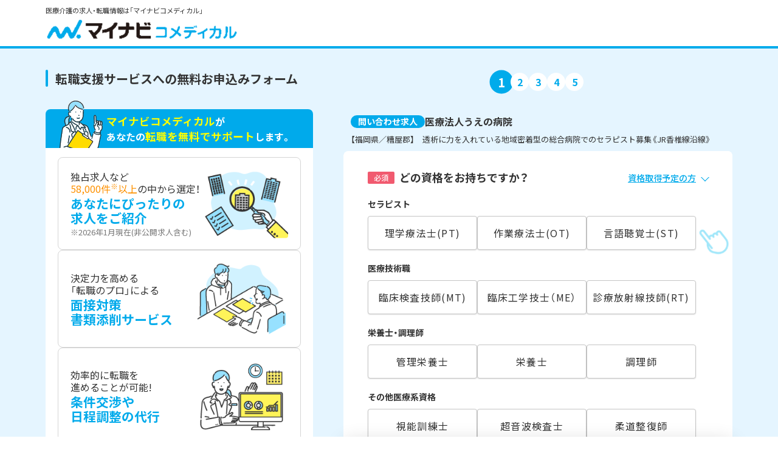

--- FILE ---
content_type: text/html; charset=UTF-8
request_url: https://co-medical.mynavi.jp/entry/?recruitno=483342
body_size: 30908
content:
<!DOCTYPE html>
<html lang="ja">
<head>

	<meta charset="utf-8">
	<meta name="viewport" content="width=device-width, initial-scale=1.0,maximum-scale=1.0">

	<title>無料転職サポートへのお申し込み｜マイナビコメディカル</title>

	<link rel="canonical" href="https://co-medical.mynavi.jp/entry/">

	<!-- favicon_img -->
	<link rel="SHORTCUT ICON" href="/common/img/favicon.ico">

	<!-- reset_css -->
	<link href="/entry/css/reset.css" rel="stylesheet">
	<!-- entryform_CSS -->
	<link href="/entry/css/entryform.css" rel="stylesheet">

	<!-- loading -->
	<link href="/entry/css/loading.css" rel="stylesheet">

	<!-- Google font -->
	<link rel="preconnect" href="https://fonts.gstatic.com">
	<link href="https://fonts.googleapis.com/css2?family=Noto+Sans+JP:wght@300;400;500;700&display=swap" rel="stylesheet">
	<!-- Yaku Han JP font -->
	<link rel="stylesheet" href="https://cdn.jsdelivr.net/npm/yakuhanjp@3.4.1/dist/css/yakuhanjp.min.css">

	<!-- mailサジェスト関連 -->
	<link rel="stylesheet" href="//code.jquery.com/ui/1.12.1/themes/base/jquery-ui.css">
	<style>
	.ui-autocomplete {
		max-width: none;
		min-width: 300px;
		position: absolute;
		background: #fff;
		border: 1px solid #ccc;
		max-height: 200px;
		overflow-y: auto;
		overflow-x: hidden;
		z-index: 9999;
	}
	.ui-menu-item {
		padding: 8px 10px;
		font-size: 14px;
		border-bottom: 1px solid #eee;
		cursor: pointer;
	}
	.ui-menu-item:last-child {
		border-bottom: none;
	}
	.ui-menu .ui-menu-item-wrapper {
		padding: 0;
	}
	.ui-state-active,
	.ui-widget-content .ui-state-active {
		border: none;
		background: #f5f5f5;
		color: #333;
		margin: 0;
	}
	</style>

	<!-- jquery -->
	<script src="https://ajax.googleapis.com/ajax/libs/jquery/3.1.1/jquery.min.js"></script>
	<script type="text/javascript" src="/entry/js/jquery.mailcomplete.js"></script>
	<script src="https://code.jquery.com/ui/1.12.0/jquery-ui.min.js"></script>
	<script type="text/javascript" src="/common/js/yubinbango.js" defer></script>
	<script type="text/javascript" src="/entry/js/entryform.js" defer></script>

	<script type="text/javascript" src="/entry/js/ajaxzip3.js"></script>
	<script type="text/javascript" src="/entry/js/jquery.autoKana.js"></script>

	<!-- iryokaigo head_universal-->
<!-- Google Tag Manager -->
<script>(function(w,d,s,l,i){w[l]=w[l]||[];w[l].push({'gtm.start':
new Date().getTime(),event:'gtm.js'});var f=d.getElementsByTagName(s)[0],
j=d.createElement(s),dl=l!='dataLayer'?'&l='+l:'';j.async=true;j.src=
'https://www.googletagmanager.com/gtm.js?id='+i+dl;f.parentNode.insertBefore(j,f);
})(window,document,'script','dataLayer','GTM-W2WJ946');</script>
<!-- End Google Tag Manager -->

<script type="text/javascript" src="/common/js/set_utm_param.js?1757582300"></script>
	<!-- 確認ダイアログ -->
	<script type="text/javascript">
		window.onbeforeunload = function(e) {
		  e.returnValue = "本当にページを閉じますか？";
		}
	</script>

</head>

<body>

	<!-- Google Tag Manager (noscript) -->
<noscript><iframe src="https://www.googletagmanager.com/ns.html?id=GTM-W2WJ946"
height="0" width="0" style="display:none;visibility:hidden"></iframe></noscript>
<!-- End Google Tag Manager (noscript) -->	<div id="deqwas-collection-k" style="display:none"></div>

<div id="deqwas-k" style="display:none"></div>

<script type="text/javascript">

/*<![CDATA[*/

    var deqwas_k = { option: {} };

    deqwas_k.cid = 'iryokaigomynav';






    deqwas_k.cart_list = '';



    (function () {

        var script = document.createElement('script');

        script.src = (location.protocol == 'https:' ? 'https:' : 'http:') + '//kdex003.deqwas.net/iryokaigomynav/scripts/cart.js?noCache=' + (new Date()).getTime();

        script.type = 'text/javascript';

        script.defer = true;

        script.charset = 'UTF-8';

        document.getElementById('deqwas-k').appendChild(script);

    })();

/*]]>*/

</script>








	<header class="header">
		<p class="text">医療介護の求人・転職情報は「マイナビコメディカル」</p>
		<div class=logo>
			<img src="/entry/img/logo.png" alt="マイナビコメディカル" class="js-mynavi-container">
      <img src="/entry/img/RLlogo.svg" alt="マイナビコメディカル × Rehatech Links" class="js-RL-container is-hidden RL-logo">
		</div>
		<h1>転職支援サービスへの無料お申込みフォーム</h1>
		<div class="eflink-sp sp">
			<a href="/invitation/" target="_blank">友人・知人のご紹介を受けた方はこちら</a>
		</div>
	</header>

	<div id="horizonarl-wrap" class="horizonal sec1">

		
		<div class="main-container">
			<div class="inner">

				<div class="main_wrapper">

					<nav class="prog-container">
						<div class="inner">
							<ul class="nav-ul">
								<li class="nav-li">1</li>
								<li class="nav-li">2</li>
								<li class="nav-li">3</li>
								<li class="nav-li">4</li>
								<li class="nav-li">5</li>
							</ul>
						</div>
					</nav>

					<div class="info-container">

						<!-- ▼問い合わせ求人 -->
												<div class="info-item job_info2 sec1">
							<dl>
								<dt>問い合わせ求人</dt>
																<dd>医療法人うえの病院</dd>
							</dl>
															<div class="description">
								<p>【福岡県／糟屋郡】　透析に力を入れている地域密着型の総合病院でのセラピスト募集《JR香椎線沿線》</p>
															</div>
						</div>
												<!-- ▲問い合わせ求人 -->
						<!-- ▼お知らせ文言 -->
						<div class="info-item announce sec1">
							<div class="inner">
								<div class="img">
									<img src="/entry/img/info_chara01.svg" alt="">
								</div>
								<div class="text">
									<p>サイトをご覧いただきありがとうございます。<br>
										<strong>ご希望にマッチした求人を紹介</strong>するため、<br class="sp"><strong><span>1分で完了する質問</strong>をさせていただきます！</p>
								</div>
							</div>
						</div>
						<!-- ▲お知らせ文言 -->

						<!-- ▼お知らせ文言2 -->
						<div class="info-item announce02 sec3 sec4 sec5">
							<div class="inner">
								<p>現在の職場に情報が伝わることは<br class="sp">一切ありませんのでご安心ください。</p>
							</div>
						</div>
						<!-- ▲お知らせ文言2 -->

					</div>
					
<main class="main">

  <!-- インジケーター -->
  <div class="navigate_hand">
    <img src="/entry/img/cursor.png" alt="インジケーター">
  </div>

  <form method="post" class="entry-form h-adr" name="form">

    <input type="hidden" name="recruitno" value="483342">
    <input type="hidden" name="inquiry" value="">
    <input type="hidden" name="genre" value="57">
    <input type="hidden" name="form_class" value="">
    <input type="hidden" name="cmt_default" value="">
    <input type="hidden" name="hanyo" value="b">
    <input type="hidden" name="naiyo1" value="">
    <input type="hidden" name="naiyo2" value="">
    <input type="hidden" name="naiyo3" value="">
    <input type="hidden" name="naiyo4" value="">
    <input type="hidden" name="naiyo5" value="">
    <input type="hidden" name="naiyo6" value="">
    <input type="hidden" name="nomei" value="1">
    <input type="hidden" name="token" value="65b92a359ce8ec571d65c1b4fc30cd8cf0566984" />
    <input type="hidden" name="tmp_x" id="tmp_x" value="1" />

    <section class="sec" id="sec1">
      <div>
        <ul class="entry-form__list">
          <div class="h2">
            <span class="required">必須</span>
            <h2>どの資格をお持ちですか？</h2>
            <a class="anker-link" href="#unacquired">資格取得予定の方</a>
          </div>
          <li class="entry-form__list__item" id="license">
            <div class="h3">
              <h3>セラピスト</h3>
            </div>
            <ul class="select-list">
                            <li class="select__item">
                <input type="checkbox" name="q_form_qualification[]" value="320" id="shikaku_01_1" data-label="" data-target="" data-type="">
                <label for="shikaku_01_1" class="checkbox" />理学療法士(PT)</label>
              </li>
                            <li class="select__item">
                <input type="checkbox" name="q_form_qualification[]" value="330" id="shikaku_01_2" data-label="" data-target="" data-type="">
                <label for="shikaku_01_2" class="checkbox" />作業療法士(OT)</label>
              </li>
                            <li class="select__item">
                <input type="checkbox" name="q_form_qualification[]" value="350" id="shikaku_01_3" data-label="" data-target="" data-type="">
                <label for="shikaku_01_3" class="checkbox" />言語聴覚士(ST)</label>
              </li>
                          </ul>
          </li>
                    <li class="entry-form__list__item" id="license">
            <div class="h3">
              <h3>医療技術職</h3>
            </div>
            <ul class="select-list">
                            <li class="select__item">
                <input type="checkbox" name="q_form_qualification[]" value="300" id="shikaku_02_1" data-label="" data-target="" data-type="">
                <label for="shikaku_02_1" class="checkbox" />臨床検査技師(MT)</label>
              </li>
                            <li class="select__item">
                <input type="checkbox" name="q_form_qualification[]" value="310" id="shikaku_02_2" data-label="" data-target="" data-type="">
                <label for="shikaku_02_2" class="checkbox" />臨床工学技士（ME）</label>
              </li>
                            <li class="select__item">
                <input type="checkbox" name="q_form_qualification[]" value="460" id="shikaku_02_3" data-label="" data-target="" data-type="">
                <label for="shikaku_02_3" class="checkbox" />診療放射線技師(RT)</label>
              </li>
                          </ul>
          </li>
          <li class="entry-form__list__item" id="license">
            <div class="h3">
              <h3>栄養士・調理師</h3>
            </div>
            <ul class="select-list">
                            <li class="select__item">
                <input type="checkbox" name="q_form_qualification[]" value="470" id="shikaku_03_1" data-label="" data-target="" data-type="">
                <label for="shikaku_03_1" class="checkbox" />管理栄養士</label>
              </li>
                            <li class="select__item">
                <input type="checkbox" name="q_form_qualification[]" value="550" id="shikaku_03_2" data-label="" data-target="" data-type="">
                <label for="shikaku_03_2" class="checkbox" />栄養士</label>
              </li>
                            <li class="select__item">
                <input type="checkbox" name="q_form_qualification[]" value="710" id="shikaku_03_3" data-label="" data-target="" data-type="">
                <label for="shikaku_03_3" class="checkbox" />調理師</label>
              </li>
                          </ul>
          </li>
          <li class="entry-form__list__item" id="license">
            <div class="h3">
              <h3>その他医療系資格</h3>
            </div>
            <ul class="select-list">
                            <li class="select__item">
                <input type="checkbox" name="q_form_qualification[]" value="340" id="shikaku_04_1" data-label="" data-target="" data-type="">
                <label for="shikaku_04_1" class="checkbox" />
                  視能訓練士</label>
              </li>
                            <li class="select__item">
                <input type="checkbox" name="q_form_qualification[]" value="500" id="shikaku_04_2" data-label="" data-target="" data-type="">
                <label for="shikaku_04_2" class="checkbox" />
                  超音波検査士</label>
              </li>
                            <li class="select__item">
                <input type="checkbox" name="q_form_qualification[]" value="390" id="shikaku_04_3" data-label="" data-target="" data-type="">
                <label for="shikaku_04_3" class="checkbox" />
                  柔道整復師</label>
              </li>
                            <li class="select__item">
                <input type="checkbox" name="q_form_qualification[]" value="360" id="shikaku_04_4" data-label="" data-target="" data-type="">
                <label for="shikaku_04_4" class="checkbox" />
                  あん摩マッサージ<br>指圧師</label>
              </li>
                            <li class="select__item">
                <input type="checkbox" name="q_form_qualification[]" value="370" id="shikaku_04_5" data-label="" data-target="" data-type="">
                <label for="shikaku_04_5" class="checkbox" />
                  はり師</label>
              </li>
                            <li class="select__item">
                <input type="checkbox" name="q_form_qualification[]" value="380" id="shikaku_04_6" data-label="" data-target="" data-type="">
                <label for="shikaku_04_6" class="checkbox" />
                  きゅう師</label>
              </li>
                            <li class="select__item">
                <input type="checkbox" name="q_form_qualification[]" value="807" id="shikaku_04_7" data-label="" data-target="" data-type="">
                <label for="shikaku_04_7" class="checkbox" />
                  医療事務資格（民間）</label>
              </li>
                            <li class="select__item">
                <input type="checkbox" name="q_form_qualification[]" value="703" id="shikaku_04_8" data-label="" data-target="" data-type="">
                <label for="shikaku_04_8" class="checkbox" />
                  臨床<br>エンブリオロジスト</label>
              </li>
                            <li class="select__item">
                <input type="checkbox" name="q_form_qualification[]" value="702" id="shikaku_04_9" data-label="" data-target="" data-type="">
                <label for="shikaku_04_9" class="checkbox" />
                  生殖補助医療<br>胚培養士</label>
              </li>
                            <li class="select__item">
                <input type="checkbox" name="q_form_qualification[]" value="680" id="shikaku_04_10" data-label="" data-target="" data-type="">
                <label for="shikaku_04_10" class="checkbox" />
                  生殖補助医療管理<br>胚培養士</label>
              </li>
                            <li class="select__item">
                <input type="checkbox" name="q_form_qualification[]" value="530" id="shikaku_04_11" data-label="" data-target="" data-type="">
                <label for="shikaku_04_11" class="checkbox" />
                  その他資格</label>
              </li>
                          </ul>
          </li>
                    <li class="entry-form__list__item" id="unacquired">
            <div class="unacquired">
              <div class="h3">
                <h3>資格取得予定の方・学生の方はこちら</h3>
              </div>
              <ul class="select-list">
                <div class="h4">
                  <h4>取得予定の資格は？</h4>
                </div>
                <li class="select__item select selected">
                  <select name="q_form_qualification[]" class="pull_down_list" id="planned_license">
                    <option value="">取得予定の資格を選択</option>
                    <optgroup label="セラピスト（PT/OT/ST）">
                                            <option value="570">理学療法士(PT)</option>
                                            <option value="580">作業療法士(OT)</option>
                                            <option value="590">言語聴覚士(ST)</option>
                                          </optgroup>
                                        <optgroup label="医療技師（MT/ME/RT）">
                                            <option value="600">臨床検査技師(MT)</option>
                                            <option value="610">臨床工学技士(ME)</option>
                                            <option value="620">診療放射線技師(RT)</option>
                                          </optgroup>
                    <optgroup label="栄養士">
                                            <option value="640">管理栄養士</option>
                                            <option value="650">栄養士</option>
                                          </optgroup>
                    <optgroup label="その他医療系資格">
                                            <option value="630">視能訓練士</option>
                                            <option value="660">その他資格</option>
                                          </optgroup>
                                      </select>
                </li>
              </ul>
              <ul class="select-list acc-container" id="qualification_expectation">
                <div class="h4">
                  <span class="required">必須</span>
                  <h4>資格の取得予定年は？</h4>
                </div>
                                  <li class="select__item" id="graduation_year_1">
                    <input type="checkbox" class="year_checkbox" name="q_graduation_year_phc[]" value="2026" id="year_1" data-label="" data-target="" data-type="">
                    <label for="year_1" class="checkbox">2026年</label>
                  </li>
                                  <li class="select__item" id="graduation_year_2">
                    <input type="checkbox" class="year_checkbox" name="q_graduation_year_phc[]" value="2027" id="year_2" data-label="" data-target="" data-type="">
                    <label for="year_2" class="checkbox">2027年</label>
                  </li>
                                  <li class="select__item" id="graduation_year_3">
                    <input type="checkbox" class="year_checkbox" name="q_graduation_year_phc[]" value="2028" id="year_3" data-label="" data-target="" data-type="">
                    <label for="year_3" class="checkbox">2028年</label>
                  </li>
                                <li class="text__item">
                  <p>3月</p>
                </li>
                <p class="error-message">資格の取得予定年を選択してください</p>
              </ul>
            </div>
          </li>
        </ul>
      </div>

      <!-- ボタンエリア -->
      <div class="btn_area" id="btnBlock">
        <div class="inner">
          <div class="btn01">
            <input type="submit" value="次へ進む" id="next_button1">
          </div>
        </div>
      </div>

      <!-- footer_registration -->
      <div class="footer_registration sec1" id="formBtn">
        <div class="submit__button">
          <input type="submit" value="次へ進む" id="footer_next_button">
        </div>
      </div>

    </section>

    <section class="sec" id="sec2">
      <div>
        <ul class="entry-form__list">
          <div class="h2">
            <span class="required">必須</span>
            <h2>ご希望の働き方を教えてください</h2>
          </div>
          <li class="entry-form__list__item">
            <ul class="select-list" id="select-hope-employment">
                            <li class="select__item" id="employment">
                <input type="checkbox" name="q_form_employment[]" value="34" id="work01" data-label="" data-target="" data-type="" checked>
                <label for="work01" class="checkbox">
                  常勤 (正社員) </label>
              </li>
                            <li class="select__item" id="employment">
                <input type="checkbox" name="q_form_employment[]" value="35" id="work02" data-label="" data-target="" data-type="" >
                <label for="work02" class="checkbox">
                  非常勤 (扶養内) </label>
              </li>
                            <li class="select__item" id="employment">
                <input type="checkbox" name="q_form_employment[]" value="36" id="work03" data-label="" data-target="" data-type="" >
                <label for="work03" class="checkbox">
                  非常勤 (扶養外) </label>
              </li>
                            <li class="select__item" id="employment">
                <input type="checkbox" name="q_form_employment[]" value="37" id="work04" data-label="" data-target="" data-type="" >
                <label for="work04" class="checkbox">
                  こだわらない</label>
              </li>
                            <p class="error-message" id="error-hope-employment">ご希望の働き方を選択してください</p>
            </ul>
          </li>
        </ul>
        <ul class="entry-form__list">
          <div class="h2" id="hope_season">
            <span class="required">必須</span>
            <h2>転職するならいつ頃が理想ですか？</h2>
          </div>
          <li class="entry-form__list__item">
            <ul class="select-list" id="select-hope-season">
                          <li class="select__item speed" id="hope_season">
                <input type="checkbox" class="season_checkbox" name="q_form_hope_season[]" value="170" id="speed01" data-label="" data-target="" data-type="">
                <label for="speed01" class="season_checkbox_lbl">1ヶ月以内</label>
              </li>
                          <li class="select__item speed" id="hope_season">
                <input type="checkbox" class="season_checkbox" name="q_form_hope_season[]" value="180" id="speed02" data-label="" data-target="" data-type="" checked>
                <label for="speed02" class="season_checkbox_lbl">3ヶ月以内</label>
              </li>
                          <li class="select__item speed" id="hope_season">
                <input type="checkbox" class="season_checkbox" name="q_form_hope_season[]" value="190" id="speed03" data-label="" data-target="" data-type="">
                <label for="speed03" class="season_checkbox_lbl">6ヶ月以内</label>
              </li>
                          <li class="select__item speed" id="hope_season">
                <input type="checkbox" class="season_checkbox" name="q_form_hope_season[]" value="200" id="speed04" data-label="" data-target="" data-type="">
                <label for="speed04" class="season_checkbox_lbl">6ヶ月より先</label>
              </li>
                          <li class="select__item speed" id="hope_season">
                <input type="checkbox" class="season_checkbox" name="q_form_hope_season[]" value="140" id="speed05" data-label="" data-target="" data-type="">
                <label for="speed05" class="season_checkbox_lbl">良いところが<br>有り次第</label>
              </li>
                          <li class="select__item speed" id="hope_season">
                <input type="checkbox" class="season_checkbox" name="q_form_hope_season[]" value="210" id="speed06" data-label="" data-target="" data-type="">
                <label for="speed06" class="season_checkbox_lbl">未定</label>
              </li>
                          <p class="error-message" id="error-hope-season">就業可能な時期を選択してください</p>
            </ul>
          </li>
        </ul>
      </div>

      <div class="message_area">
        <div class="message_area__img">
          <img src="/entry/img/message_chara01.png" alt="">
        </div>
        <div class="message_area__bubble">
          <div>ご希望条件に合わせて求人をご紹介します！<br>今なら<span>3ヶ月以内</span>の転職がおすすめです。</div>
        </div>
      </div>

      <!-- ボタンエリア -->
      <div class="btn_area" id="btnBlock">
        <div class="inner">
          <a href="javascript:void(0);" id="back_button1">前のステップに戻る</a>
            <div class="btn01">
            <input type="submit" value="次へ進む" id="next_button2">
          </div>
        </div>
      </div>

      <!-- footer_registration -->
      <div class="footer_registration sec2" id="formBtn">
        <div class="submit__button active">
          <input type="submit" value="次へ進む">
        </div>
      </div>

    </section>

    <section class="sec" id="sec3">
      <div>
        <ul class="entry-form__list">
          <div class="h2">
            <span class="required">必須</span>
            <h2>ご住所を教えてください</h2>
          </div>
          <span class="p-country-name" style="display:none;">Japan</span>
          <input type="hidden" name="q_form_address" id="q_form_address" class="p-locality p-street-address" />
          <input type="hidden" name="locality" id="locality" class="p-locality" />
          <li class="entry-form__list__item">
            <div class="h3">
              <span class="optional">任意</span>
              <h3>お住まいの郵便番号</h3>
            </div>
            <ul class="select-list">
              <span class="sub-bluetext">郵便番号を入力すると、都道府県と市区町村が自動入力されます</span>
              <li class="select__text__box address">
                <input type="text" name="zipcode" pattern="\d{3}-?\d{4}" maxlength="7" placeholder="1234567" id="zipcode" class="p-postal-code">
              </li>
            </ul>
          </li>
          <li class="entry-form__list__item">
            <div class="h3">
              <span class="required">必須</span>
              <h3>都道府県</h3>
            </div>
            <ul class="select-list">
              <li class="select__item select selected">
                <select name="q_form_pref_id" class="pull_down_list p-region-id" id="q_form_pref_id">
                  <option value="">都道府県を選択</option>
                                    <option value="1">北海道</option>
                                    <option value="2">青森県</option>
                                    <option value="3">岩手県</option>
                                    <option value="4">宮城県</option>
                                    <option value="5">秋田県</option>
                                    <option value="6">山形県</option>
                                    <option value="7">福島県</option>
                                    <option value="8">茨城県</option>
                                    <option value="9">栃木県</option>
                                    <option value="10">群馬県</option>
                                    <option value="11">埼玉県</option>
                                    <option value="12">千葉県</option>
                                    <option value="13">東京都</option>
                                    <option value="14">神奈川県</option>
                                    <option value="15">新潟県</option>
                                    <option value="16">富山県</option>
                                    <option value="17">石川県</option>
                                    <option value="18">福井県</option>
                                    <option value="19">山梨県</option>
                                    <option value="20">長野県</option>
                                    <option value="21">岐阜県</option>
                                    <option value="22">静岡県</option>
                                    <option value="23">愛知県</option>
                                    <option value="24">三重県</option>
                                    <option value="25">滋賀県</option>
                                    <option value="26">京都府</option>
                                    <option value="27">大阪府</option>
                                    <option value="28">兵庫県</option>
                                    <option value="29">奈良県</option>
                                    <option value="30">和歌山県</option>
                                    <option value="31">鳥取県</option>
                                    <option value="32">島根県</option>
                                    <option value="33">岡山県</option>
                                    <option value="34">広島県</option>
                                    <option value="35">山口県</option>
                                    <option value="36">徳島県</option>
                                    <option value="37">香川県</option>
                                    <option value="38">愛媛県</option>
                                    <option value="39">高知県</option>
                                    <option value="40">福岡県</option>
                                    <option value="41">佐賀県</option>
                                    <option value="42">長崎県</option>
                                    <option value="43">熊本県</option>
                                    <option value="44">大分県</option>
                                    <option value="45">宮崎県</option>
                                    <option value="46">鹿児島県</option>
                                    <option value="47">沖縄県</option>
                                    <option value="99">海外</option>
                                  </select>
              </li>
            </ul>
          </li>
          <li class="entry-form__list__item">
            <div class="h3">
              <span class="required">必須</span>
              <h3>市区町村</h3>
            </div>
            <ul class="select-list">
              <li class="select__item select selected">
                <select name="q_form_locality" id="q_form_locality" class="pull_down_list ">
                </select>
              </li>
            </ul>
          </li>
        </ul>

        <ul class="entry-form__list">
          <div class="h2">
            <span class="required">必須</span>
            <h2>ご希望の勤務地を教えてください</h2>
          </div>
          <li class="entry-form__list__item">
            <ul class="select-list">
              <li class="checkbox__item" id="hope_place_same">
                <input type="checkbox" id="01-A" name="checkbox01">
                <div class="toggle">
                  <label for="01-A" class="checkbox01">上記と同じ都道府県を希望する</label>
                </div>
              </li>
              <li class="select__item select selected">
                <select name="hope_place_1" class="pull_down_list" id="hope_place_1">
                  <option value="">都道府県を選択</option>
                                  <option value="北海道">北海道</option>
                                  <option value="青森県">青森県</option>
                                  <option value="岩手県">岩手県</option>
                                  <option value="宮城県">宮城県</option>
                                  <option value="秋田県">秋田県</option>
                                  <option value="山形県">山形県</option>
                                  <option value="福島県">福島県</option>
                                  <option value="茨城県">茨城県</option>
                                  <option value="栃木県">栃木県</option>
                                  <option value="群馬県">群馬県</option>
                                  <option value="埼玉県">埼玉県</option>
                                  <option value="千葉県">千葉県</option>
                                  <option value="東京都">東京都</option>
                                  <option value="神奈川県">神奈川県</option>
                                  <option value="新潟県">新潟県</option>
                                  <option value="富山県">富山県</option>
                                  <option value="石川県">石川県</option>
                                  <option value="福井県">福井県</option>
                                  <option value="山梨県">山梨県</option>
                                  <option value="長野県">長野県</option>
                                  <option value="岐阜県">岐阜県</option>
                                  <option value="静岡県">静岡県</option>
                                  <option value="愛知県">愛知県</option>
                                  <option value="三重県">三重県</option>
                                  <option value="滋賀県">滋賀県</option>
                                  <option value="京都府">京都府</option>
                                  <option value="大阪府">大阪府</option>
                                  <option value="兵庫県">兵庫県</option>
                                  <option value="奈良県">奈良県</option>
                                  <option value="和歌山県">和歌山県</option>
                                  <option value="鳥取県">鳥取県</option>
                                  <option value="島根県">島根県</option>
                                  <option value="岡山県">岡山県</option>
                                  <option value="広島県">広島県</option>
                                  <option value="山口県">山口県</option>
                                  <option value="徳島県">徳島県</option>
                                  <option value="香川県">香川県</option>
                                  <option value="愛媛県">愛媛県</option>
                                  <option value="高知県">高知県</option>
                                  <option value="福岡県">福岡県</option>
                                  <option value="佐賀県">佐賀県</option>
                                  <option value="長崎県">長崎県</option>
                                  <option value="熊本県">熊本県</option>
                                  <option value="大分県">大分県</option>
                                  <option value="宮崎県">宮崎県</option>
                                  <option value="鹿児島県">鹿児島県</option>
                                  <option value="沖縄県">沖縄県</option>
                                  <option value="海外">海外</option>
                                </select>
              </li>
            </ul>
          </li>
        </ul>
      </div>

      <!-- ボタンエリア -->
      <div class="btn_area" id="btnBlock">
        <div class="inner">
          <a href="javascript:void(0);" id="back_button2">前のステップに戻る</a>
          <div class="btn01">
            <input type="submit" value="次へ進む" id="next_button3">
          </div>
        </div>
      </div>

      <!-- footer_registration -->
      <div class="footer_registration sec3" id="formBtn">
        <div class="submit__button active">
          <input type="submit" value="次へ進む">
        </div>
      </div>

    </section>

    <section class="sec" id="sec4">
      <div>
        <ul class="entry-form__list">
          <div class="h2">
            <span class="required">必須</span>
            <h2>お名前を教えてください</h2>
          </div>
          <li class="entry-form__list__item">
            <div class="h3">
              <h3>お名前（全角）</h3>
            </div>
            <ul class="select-list" id="sei">
              <li class="select__text__box">
                <input type="text" name="q_form_sei" placeholder="例：毎日舞衣子" /*pattern="[^\x20-\x7E]*"*/ maxlength="25" id="q_form_sei" value="" class=""  autocomplete="nope" />
                <p class="error-message">お名前（全角）を入力してください</p>
              </li>
            </ul>
          </li>
          <li class="entry-form__list__item">
            <div class="h3">
              <h3>フリガナ（全角）</h3>
            </div>
            <ul class="select-list" id="kana">
              <li class="select__text__box">
                <input type="text" name="q_form_seikana" placeholder="例：マイニチマイコ" /*pattern="[\u30A1-\u30F6]*"*/ maxlength="25" id="q_form_seikana" value="" class="" />
                <p class="error-message">フリガナ（全角）を入力してください</p>
              </li>
            </ul>
          </li>
        </ul>
        <ul class="entry-form__list show-check">
          <div class="h2">
            <span class="required">必須</span>
            <h2>生年月日を教えてください</h2>
          </div>
          <li class="entry-form__list__item">
            <ul class="select-list" id="birthdate">
              <li class="select__item birthdate">
                <ul class="birthdate__container">
                  <li class="year">
                    <select name="q_form_birthday[]" class="pull_down_list" id="q_form_birthday_1">
                      <option value="">西暦</option>
                                            <option value="2011">2011</option>
                                            <option value="2010">2010</option>
                                            <option value="2009">2009</option>
                                            <option value="2008">2008</option>
                                            <option value="2007">2007</option>
                                            <option value="2006">2006</option>
                                            <option value="2005">2005</option>
                                            <option value="2004">2004</option>
                                            <option value="2003">2003</option>
                                            <option value="2002">2002</option>
                                            <option value="2001">2001</option>
                                            <option value="2000">2000</option>
                                            <option value="1999">1999</option>
                                            <option value="1998">1998</option>
                                            <option value="1997">1997</option>
                                            <option value="1996">1996</option>
                                            <option value="1995">1995</option>
                                            <option value="1994">1994</option>
                                            <option value="1993">1993</option>
                                            <option value="1992">1992</option>
                                            <option value="1991">1991</option>
                                            <option value="1990">1990</option>
                                            <option value="1989">1989</option>
                                            <option value="1988">1988</option>
                                            <option value="1987">1987</option>
                                            <option value="1986">1986</option>
                                            <option value="1985">1985</option>
                                            <option value="1984">1984</option>
                                            <option value="1983">1983</option>
                                            <option value="1982">1982</option>
                                            <option value="1981">1981</option>
                                            <option value="1980">1980</option>
                                            <option value="1979">1979</option>
                                            <option value="1978">1978</option>
                                            <option value="1977">1977</option>
                                            <option value="1976">1976</option>
                                            <option value="1975">1975</option>
                                            <option value="1974">1974</option>
                                            <option value="1973">1973</option>
                                            <option value="1972">1972</option>
                                            <option value="1971">1971</option>
                                            <option value="1970">1970</option>
                                            <option value="1969">1969</option>
                                            <option value="1968">1968</option>
                                            <option value="1967">1967</option>
                                            <option value="1966">1966</option>
                                            <option value="1965">1965</option>
                                            <option value="1964">1964</option>
                                            <option value="1963">1963</option>
                                            <option value="1962">1962</option>
                                            <option value="1961">1961</option>
                                            <option value="1960">1960</option>
                                            <option value="1959">1959</option>
                                            <option value="1958">1958</option>
                                            <option value="1957">1957</option>
                                            <option value="1956">1956</option>
                                          </select>
                  </li>
                  <li class="text">
                    <p>年</p>
                  </li>
                  <li class="month">
                    <select name="q_form_birthday[]" class="pull_down_list" id="q_form_birthday_2">
                                            <option value="1"
                      selected="selected"
                      >1</option>
                                            <option value="2"
                      >2</option>
                                            <option value="3"
                      >3</option>
                                            <option value="4"
                      >4</option>
                                            <option value="5"
                      >5</option>
                                            <option value="6"
                      >6</option>
                                            <option value="7"
                      >7</option>
                                            <option value="8"
                      >8</option>
                                            <option value="9"
                      >9</option>
                                            <option value="10"
                      >10</option>
                                            <option value="11"
                      >11</option>
                                            <option value="12"
                      >12</option>
                                          </select>
                  </li>
                  <li class="text">
                    <p>月</p>
                  </li>
                  <li class="date">
                    <select name="q_form_birthday[]" class="pull_down_list" id="q_form_birthday_3">
                                            <option value="1"
                      selected="selected"
                      >1</option>
                                            <option value="2"
                      >2</option>
                                            <option value="3"
                      >3</option>
                                            <option value="4"
                      >4</option>
                                            <option value="5"
                      >5</option>
                                            <option value="6"
                      >6</option>
                                            <option value="7"
                      >7</option>
                                            <option value="8"
                      >8</option>
                                            <option value="9"
                      >9</option>
                                            <option value="10"
                      >10</option>
                                            <option value="11"
                      >11</option>
                                            <option value="12"
                      >12</option>
                                            <option value="13"
                      >13</option>
                                            <option value="14"
                      >14</option>
                                            <option value="15"
                      >15</option>
                                            <option value="16"
                      >16</option>
                                            <option value="17"
                      >17</option>
                                            <option value="18"
                      >18</option>
                                            <option value="19"
                      >19</option>
                                            <option value="20"
                      >20</option>
                                            <option value="21"
                      >21</option>
                                            <option value="22"
                      >22</option>
                                            <option value="23"
                      >23</option>
                                            <option value="24"
                      >24</option>
                                            <option value="25"
                      >25</option>
                                            <option value="26"
                      >26</option>
                                            <option value="27"
                      >27</option>
                                            <option value="28"
                      >28</option>
                                            <option value="29"
                      >29</option>
                                            <option value="30"
                      >30</option>
                                            <option value="31"
                      >31</option>
                                          </select>
                  </li>
                  <li class="text">
                    <p>日</p>
                  </li>
                </ul>
              </li>
            </ul>
          </li>
        </ul>
      </div>

      <!-- ボタンエリア -->
      <div class="btn_area" id="btnBlock">
        <div class="inner">
          <a href="javascript:void(0);" id="back_button3">前のステップに戻る</a>
          <div class="btn01">
            <input type="submit" value="次へ進む" id="next_button4">
          </div>
        </div>
      </div>

      <!-- footer_registration -->
      <div class="footer_registration sec4" id="formBtn">
        <div class="submit__button active">
          <input type="submit" value="次へ進む">
        </div>
      </div>
    </section>

    <section class="sec" id="sec5">
      <div>
        <ul class="entry-form__list">
          <div class="h2">
            <span class="required">必須</span>
            <h2>ご連絡先を教えてください</h2>
          </div>
          <li class="entry-form__list__item">
            <div class="h3">
              <h3>電話番号</h3>
            </div>
            <ul class="select-list">
              <li class="select__text__box">
                <input type="text" name="q_form_tel1" value="" placeholder="例：09012345678" class="" id="q_form_tel1">
                <p class="error-message">電話番号を入力してください</p>
              </li>
            </ul>
          </li>
          <li class="entry-form__list__item">
            <div class="h3">
              <h3>メールアドレス</h3>
            </div>
            <ul class="select-list">
              <li class="select__text__box">
                <input type="text" name="q_form_mail" value="" placeholder="例：mail@mynavi-comedical.com" class="" id="q_form_mail">
                <p class="error-message">メールアドレスを入力してください</p>
              </li>
            </ul>
          </li>
        </ul>
        
        <!-- オファーメッセージ -->
				<div class="text-link_wrapper">

    <p class="checkbox-wrapper" style="cursor: pointer;">
        <input type="checkbox" id="offer_message_flag" name="offer_message_flag" value="1" style="cursor: pointer;" />
        <label for="offer_message_flag" style="cursor: pointer;">企業からのオファーメッセージを受け取る</label>
    </p>

    <p class="link-group-wrapper">
        <span class="link-group">
            <a href="/kiyaku/" target="_blank">利用規約</a>
            <span class="separator">|</span>
            <a href="/privacy/" target="_blank">個人情報の取り扱い</a>
        </span>
        <span class="link-group">
            <span class="separator separator-pc">|</span>
            <a href="https://mynavi-agent.jp/m/offer/" target="_blank">オファーサービスとは</a>
            <span class="separator">|</span>
            <a href="https://mynavi-agent.jp/privacy/m/kiyaku_offer.html" target="_blank">オファーサービス利用規約</a>
        </span>
    </p>

</div>      
      </div>

      <!-- ボタンエリア -->
      <div class="btn_area" id="btnBlock">
        <div class="inner">
          <a href="javascript:void(0);" id="back_button4">前のステップに戻る</a>
          <div class="btn03">
            <svg xmlns="http://www.w3.org/2000/svg" width="20.069" height="20.069" viewBox="0 0 20.069 20.069"><path d="M13.409,3.375A10.034,10.034,0,1,0,23.444,13.409,10.033,10.033,0,0,0,13.409,3.375Zm5.138,7.261L12.1,17.115h0a.871.871,0,0,1-.56.265.845.845,0,0,1-.564-.275l-2.7-2.7a.192.192,0,0,1,0-.275l.859-.859a.187.187,0,0,1,.27,0l2.142,2.142,5.886-5.929a.19.19,0,0,1,.135-.058h0a.175.175,0,0,1,.135.058l.844.873A.19.19,0,0,1,18.547,10.636Z" transform="translate(-3.375 -3.375)"/></svg>
            <input type="submit" value="同意して登録" id="register" class="register" disabled="true " onclick="window.onbeforeunload = null">
          </div>
        </div>
      </div>

      <!-- footer_registration -->
      <div class="footer_registration sec5" id="formBtn">
        <div class="submit__button register">
          <svg xmlns="http://www.w3.org/2000/svg" width="20.069" height="20.069" viewBox="0 0 20.069 20.069"><path d="M13.409,3.375A10.034,10.034,0,1,0,23.444,13.409,10.033,10.033,0,0,0,13.409,3.375Zm5.138,7.261L12.1,17.115h0a.871.871,0,0,1-.56.265.845.845,0,0,1-.564-.275l-2.7-2.7a.192.192,0,0,1,0-.275l.859-.859a.187.187,0,0,1,.27,0l2.142,2.142,5.886-5.929a.19.19,0,0,1,.135-.058h0a.175.175,0,0,1,.135.058l.844.873A.19.19,0,0,1,18.547,10.636Z" transform="translate(-3.375 -3.375)"/></svg>
          <input type="submit" value="同意して登録" id="register" class="register is-disabled" onclick="window.onbeforeunload = null">
        </div>
      </div>

    </section>

  </form>
</main>
<template id="pre-options-template"><select data-pre-options="0"><option value="">市区町村</option></select><select data-pre-options="1"><option value="">市区町村</option><option value="札幌市">札幌市</option><option value="札幌市中央区">札幌市中央区</option><option value="札幌市北区">札幌市北区</option><option value="札幌市東区">札幌市東区</option><option value="札幌市白石区">札幌市白石区</option><option value="札幌市豊平区">札幌市豊平区</option><option value="札幌市南区">札幌市南区</option><option value="札幌市西区">札幌市西区</option><option value="札幌市厚別区">札幌市厚別区</option><option value="札幌市手稲区">札幌市手稲区</option><option value="札幌市清田区">札幌市清田区</option><option value="函館市">函館市</option><option value="小樽市">小樽市</option><option value="旭川市">旭川市</option><option value="室蘭市">室蘭市</option><option value="釧路市">釧路市</option><option value="帯広市">帯広市</option><option value="北見市">北見市</option><option value="夕張市">夕張市</option><option value="岩見沢市">岩見沢市</option><option value="網走市">網走市</option><option value="留萌市">留萌市</option><option value="苫小牧市">苫小牧市</option><option value="稚内市">稚内市</option><option value="美唄市">美唄市</option><option value="芦別市">芦別市</option><option value="江別市">江別市</option><option value="赤平市">赤平市</option><option value="紋別市">紋別市</option><option value="士別市">士別市</option><option value="名寄市">名寄市</option><option value="三笠市">三笠市</option><option value="根室市">根室市</option><option value="千歳市">千歳市</option><option value="滝川市">滝川市</option><option value="砂川市">砂川市</option><option value="歌志内市">歌志内市</option><option value="深川市">深川市</option><option value="富良野市">富良野市</option><option value="登別市">登別市</option><option value="恵庭市">恵庭市</option><option value="伊達市">伊達市</option><option value="北広島市">北広島市</option><option value="石狩市">石狩市</option><option value="北斗市">北斗市</option><option value="石狩郡当別町">石狩郡当別町</option><option value="石狩郡新篠津村">石狩郡新篠津村</option><option value="松前郡松前町">松前郡松前町</option><option value="松前郡福島町">松前郡福島町</option><option value="上磯郡知内町">上磯郡知内町</option><option value="上磯郡木古内町">上磯郡木古内町</option><option value="亀田郡七飯町">亀田郡七飯町</option><option value="茅部郡鹿部町">茅部郡鹿部町</option><option value="茅部郡森町">茅部郡森町</option><option value="二海郡八雲町">二海郡八雲町</option><option value="山越郡長万部町">山越郡長万部町</option><option value="檜山郡江差町">檜山郡江差町</option><option value="檜山郡上ノ国町">檜山郡上ノ国町</option><option value="檜山郡厚沢部町">檜山郡厚沢部町</option><option value="爾志郡乙部町">爾志郡乙部町</option><option value="奥尻郡奥尻町">奥尻郡奥尻町</option><option value="瀬棚郡今金町">瀬棚郡今金町</option><option value="久遠郡せたな町">久遠郡せたな町</option><option value="島牧郡島牧村">島牧郡島牧村</option><option value="寿都郡寿都町">寿都郡寿都町</option><option value="寿都郡黒松内町">寿都郡黒松内町</option><option value="磯谷郡蘭越町">磯谷郡蘭越町</option><option value="虻田郡ニセコ町">虻田郡ニセコ町</option><option value="虻田郡真狩村">虻田郡真狩村</option><option value="虻田郡留寿都村">虻田郡留寿都村</option><option value="虻田郡喜茂別町">虻田郡喜茂別町</option><option value="虻田郡京極町">虻田郡京極町</option><option value="虻田郡倶知安町">虻田郡倶知安町</option><option value="岩内郡共和町">岩内郡共和町</option><option value="岩内郡岩内町">岩内郡岩内町</option><option value="古宇郡泊村">古宇郡泊村</option><option value="古宇郡神恵内村">古宇郡神恵内村</option><option value="積丹郡積丹町">積丹郡積丹町</option><option value="古平郡古平町">古平郡古平町</option><option value="余市郡仁木町">余市郡仁木町</option><option value="余市郡余市町">余市郡余市町</option><option value="余市郡赤井川村">余市郡赤井川村</option><option value="空知郡南幌町">空知郡南幌町</option><option value="空知郡奈井江町">空知郡奈井江町</option><option value="空知郡上砂川町">空知郡上砂川町</option><option value="夕張郡由仁町">夕張郡由仁町</option><option value="夕張郡長沼町">夕張郡長沼町</option><option value="夕張郡栗山町">夕張郡栗山町</option><option value="樺戸郡月形町">樺戸郡月形町</option><option value="樺戸郡浦臼町">樺戸郡浦臼町</option><option value="樺戸郡新十津川町">樺戸郡新十津川町</option><option value="雨竜郡妹背牛町">雨竜郡妹背牛町</option><option value="雨竜郡秩父別町">雨竜郡秩父別町</option><option value="雨竜郡雨竜町">雨竜郡雨竜町</option><option value="雨竜郡北竜町">雨竜郡北竜町</option><option value="雨竜郡沼田町">雨竜郡沼田町</option><option value="上川郡鷹栖町">上川郡鷹栖町</option><option value="上川郡東神楽町">上川郡東神楽町</option><option value="上川郡当麻町">上川郡当麻町</option><option value="上川郡比布町">上川郡比布町</option><option value="上川郡愛別町">上川郡愛別町</option><option value="上川郡上川町">上川郡上川町</option><option value="上川郡東川町">上川郡東川町</option><option value="上川郡美瑛町">上川郡美瑛町</option><option value="空知郡上富良野町">空知郡上富良野町</option><option value="空知郡中富良野町">空知郡中富良野町</option><option value="空知郡南富良野町">空知郡南富良野町</option><option value="勇払郡占冠村">勇払郡占冠村</option><option value="上川郡和寒町">上川郡和寒町</option><option value="上川郡剣淵町">上川郡剣淵町</option><option value="上川郡下川町">上川郡下川町</option><option value="中川郡美深町">中川郡美深町</option><option value="中川郡音威子府村">中川郡音威子府村</option><option value="中川郡中川町">中川郡中川町</option><option value="雨竜郡幌加内町">雨竜郡幌加内町</option><option value="増毛郡増毛町">増毛郡増毛町</option><option value="留萌郡小平町">留萌郡小平町</option><option value="苫前郡苫前町">苫前郡苫前町</option><option value="苫前郡羽幌町">苫前郡羽幌町</option><option value="苫前郡初山別村">苫前郡初山別村</option><option value="天塩郡遠別町">天塩郡遠別町</option><option value="天塩郡天塩町">天塩郡天塩町</option><option value="宗谷郡猿払村">宗谷郡猿払村</option><option value="枝幸郡浜頓別町">枝幸郡浜頓別町</option><option value="枝幸郡中頓別町">枝幸郡中頓別町</option><option value="枝幸郡枝幸町">枝幸郡枝幸町</option><option value="天塩郡豊富町">天塩郡豊富町</option><option value="礼文郡礼文町">礼文郡礼文町</option><option value="利尻郡利尻町">利尻郡利尻町</option><option value="利尻郡利尻富士町">利尻郡利尻富士町</option><option value="天塩郡幌延町">天塩郡幌延町</option><option value="網走郡美幌町">網走郡美幌町</option><option value="網走郡津別町">網走郡津別町</option><option value="斜里郡斜里町">斜里郡斜里町</option><option value="斜里郡清里町">斜里郡清里町</option><option value="斜里郡小清水町">斜里郡小清水町</option><option value="常呂郡訓子府町">常呂郡訓子府町</option><option value="常呂郡置戸町">常呂郡置戸町</option><option value="常呂郡佐呂間町">常呂郡佐呂間町</option><option value="紋別郡遠軽町">紋別郡遠軽町</option><option value="紋別郡湧別町">紋別郡湧別町</option><option value="紋別郡滝上町">紋別郡滝上町</option><option value="紋別郡興部町">紋別郡興部町</option><option value="紋別郡西興部村">紋別郡西興部村</option><option value="紋別郡雄武町">紋別郡雄武町</option><option value="網走郡大空町">網走郡大空町</option><option value="虻田郡豊浦町">虻田郡豊浦町</option><option value="有珠郡壮瞥町">有珠郡壮瞥町</option><option value="白老郡白老町">白老郡白老町</option><option value="勇払郡厚真町">勇払郡厚真町</option><option value="虻田郡洞爺湖町">虻田郡洞爺湖町</option><option value="勇払郡安平町">勇払郡安平町</option><option value="勇払郡むかわ町">勇払郡むかわ町</option><option value="沙流郡日高町">沙流郡日高町</option><option value="沙流郡平取町">沙流郡平取町</option><option value="新冠郡新冠町">新冠郡新冠町</option><option value="浦河郡浦河町">浦河郡浦河町</option><option value="様似郡様似町">様似郡様似町</option><option value="幌泉郡えりも町">幌泉郡えりも町</option><option value="日高郡新ひだか町">日高郡新ひだか町</option><option value="河東郡音更町">河東郡音更町</option><option value="河東郡士幌町">河東郡士幌町</option><option value="河東郡上士幌町">河東郡上士幌町</option><option value="河東郡鹿追町">河東郡鹿追町</option><option value="上川郡新得町">上川郡新得町</option><option value="上川郡清水町">上川郡清水町</option><option value="河西郡芽室町">河西郡芽室町</option><option value="河西郡中札内村">河西郡中札内村</option><option value="河西郡更別村">河西郡更別村</option><option value="広尾郡大樹町">広尾郡大樹町</option><option value="広尾郡広尾町">広尾郡広尾町</option><option value="中川郡幕別町">中川郡幕別町</option><option value="中川郡池田町">中川郡池田町</option><option value="中川郡豊頃町">中川郡豊頃町</option><option value="中川郡本別町">中川郡本別町</option><option value="足寄郡足寄町">足寄郡足寄町</option><option value="足寄郡陸別町">足寄郡陸別町</option><option value="十勝郡浦幌町">十勝郡浦幌町</option><option value="釧路郡釧路町">釧路郡釧路町</option><option value="厚岸郡厚岸町">厚岸郡厚岸町</option><option value="厚岸郡浜中町">厚岸郡浜中町</option><option value="川上郡標茶町">川上郡標茶町</option><option value="川上郡弟子屈町">川上郡弟子屈町</option><option value="阿寒郡鶴居村">阿寒郡鶴居村</option><option value="白糠郡白糠町">白糠郡白糠町</option><option value="野付郡別海町">野付郡別海町</option><option value="標津郡中標津町">標津郡中標津町</option><option value="標津郡標津町">標津郡標津町</option><option value="目梨郡羅臼町">目梨郡羅臼町</option></select><select data-pre-options="2"><option value="">市区町村</option><option value="青森市">青森市</option><option value="弘前市">弘前市</option><option value="八戸市">八戸市</option><option value="黒石市">黒石市</option><option value="五所川原市">五所川原市</option><option value="十和田市">十和田市</option><option value="三沢市">三沢市</option><option value="むつ市">むつ市</option><option value="つがる市">つがる市</option><option value="平川市">平川市</option><option value="東津軽郡平内町">東津軽郡平内町</option><option value="東津軽郡今別町">東津軽郡今別町</option><option value="東津軽郡蓬田村">東津軽郡蓬田村</option><option value="東津軽郡外ヶ浜町">東津軽郡外ヶ浜町</option><option value="西津軽郡鰺ヶ沢町">西津軽郡鰺ヶ沢町</option><option value="西津軽郡深浦町">西津軽郡深浦町</option><option value="中津軽郡西目屋村">中津軽郡西目屋村</option><option value="南津軽郡藤崎町">南津軽郡藤崎町</option><option value="南津軽郡大鰐町">南津軽郡大鰐町</option><option value="南津軽郡田舎館村">南津軽郡田舎館村</option><option value="北津軽郡板柳町">北津軽郡板柳町</option><option value="北津軽郡鶴田町">北津軽郡鶴田町</option><option value="北津軽郡中泊町">北津軽郡中泊町</option><option value="上北郡野辺地町">上北郡野辺地町</option><option value="上北郡七戸町">上北郡七戸町</option><option value="上北郡六戸町">上北郡六戸町</option><option value="上北郡横浜町">上北郡横浜町</option><option value="上北郡東北町">上北郡東北町</option><option value="上北郡六ヶ所村">上北郡六ヶ所村</option><option value="上北郡おいらせ町">上北郡おいらせ町</option><option value="下北郡大間町">下北郡大間町</option><option value="下北郡東通村">下北郡東通村</option><option value="下北郡風間浦村">下北郡風間浦村</option><option value="下北郡佐井村">下北郡佐井村</option><option value="三戸郡三戸町">三戸郡三戸町</option><option value="三戸郡五戸町">三戸郡五戸町</option><option value="三戸郡田子町">三戸郡田子町</option><option value="三戸郡南部町">三戸郡南部町</option><option value="三戸郡階上町">三戸郡階上町</option><option value="三戸郡新郷村">三戸郡新郷村</option></select><select data-pre-options="3"><option value="">市区町村</option><option value="盛岡市">盛岡市</option><option value="宮古市">宮古市</option><option value="大船渡市">大船渡市</option><option value="花巻市">花巻市</option><option value="北上市">北上市</option><option value="久慈市">久慈市</option><option value="遠野市">遠野市</option><option value="一関市">一関市</option><option value="陸前高田市">陸前高田市</option><option value="釜石市">釜石市</option><option value="二戸市">二戸市</option><option value="八幡平市">八幡平市</option><option value="奥州市">奥州市</option><option value="岩手郡雫石町">岩手郡雫石町</option><option value="岩手郡葛巻町">岩手郡葛巻町</option><option value="岩手郡岩手町">岩手郡岩手町</option><option value="紫波郡紫波町">紫波郡紫波町</option><option value="紫波郡矢巾町">紫波郡矢巾町</option><option value="和賀郡西和賀町">和賀郡西和賀町</option><option value="胆沢郡金ケ崎町">胆沢郡金ケ崎町</option><option value="西磐井郡平泉町">西磐井郡平泉町</option><option value="気仙郡住田町">気仙郡住田町</option><option value="上閉伊郡大槌町">上閉伊郡大槌町</option><option value="下閉伊郡山田町">下閉伊郡山田町</option><option value="下閉伊郡岩泉町">下閉伊郡岩泉町</option><option value="下閉伊郡田野畑村">下閉伊郡田野畑村</option><option value="下閉伊郡普代村">下閉伊郡普代村</option><option value="九戸郡軽米町">九戸郡軽米町</option><option value="九戸郡野田村">九戸郡野田村</option><option value="九戸郡九戸村">九戸郡九戸村</option><option value="九戸郡洋野町">九戸郡洋野町</option><option value="二戸郡一戸町">二戸郡一戸町</option><option value="滝沢市">滝沢市</option></select><select data-pre-options="4"><option value="">市区町村</option><option value="仙台市">仙台市</option><option value="仙台市青葉区">仙台市青葉区</option><option value="仙台市宮城野区">仙台市宮城野区</option><option value="仙台市若林区">仙台市若林区</option><option value="仙台市太白区">仙台市太白区</option><option value="仙台市泉区">仙台市泉区</option><option value="石巻市">石巻市</option><option value="塩竈市">塩竈市</option><option value="気仙沼市">気仙沼市</option><option value="白石市">白石市</option><option value="名取市">名取市</option><option value="角田市">角田市</option><option value="多賀城市">多賀城市</option><option value="岩沼市">岩沼市</option><option value="登米市">登米市</option><option value="栗原市">栗原市</option><option value="東松島市">東松島市</option><option value="大崎市">大崎市</option><option value="刈田郡蔵王町">刈田郡蔵王町</option><option value="柴田郡大河原町">柴田郡大河原町</option><option value="柴田郡村田町">柴田郡村田町</option><option value="柴田郡柴田町">柴田郡柴田町</option><option value="柴田郡川崎町">柴田郡川崎町</option><option value="伊具郡丸森町">伊具郡丸森町</option><option value="亘理郡亘理町">亘理郡亘理町</option><option value="亘理郡山元町">亘理郡山元町</option><option value="宮城郡松島町">宮城郡松島町</option><option value="宮城郡七ヶ浜町">宮城郡七ヶ浜町</option><option value="宮城郡利府町">宮城郡利府町</option><option value="黒川郡大和町">黒川郡大和町</option><option value="黒川郡大郷町">黒川郡大郷町</option><option value="黒川郡大衡村">黒川郡大衡村</option><option value="加美郡色麻町">加美郡色麻町</option><option value="加美郡加美町">加美郡加美町</option><option value="遠田郡涌谷町">遠田郡涌谷町</option><option value="遠田郡美里町">遠田郡美里町</option><option value="牡鹿郡女川町">牡鹿郡女川町</option><option value="本吉郡南三陸町">本吉郡南三陸町</option><option value="富谷市">富谷市</option><option value="刈田郡七ヶ宿町">刈田郡七ヶ宿町</option></select><select data-pre-options="5"><option value="">市区町村</option><option value="秋田市">秋田市</option><option value="能代市">能代市</option><option value="横手市">横手市</option><option value="大館市">大館市</option><option value="男鹿市">男鹿市</option><option value="湯沢市">湯沢市</option><option value="鹿角市">鹿角市</option><option value="由利本荘市">由利本荘市</option><option value="潟上市">潟上市</option><option value="大仙市">大仙市</option><option value="北秋田市">北秋田市</option><option value="にかほ市">にかほ市</option><option value="仙北市">仙北市</option><option value="鹿角郡小坂町">鹿角郡小坂町</option><option value="北秋田郡上小阿仁村">北秋田郡上小阿仁村</option><option value="山本郡藤里町">山本郡藤里町</option><option value="山本郡三種町">山本郡三種町</option><option value="山本郡八峰町">山本郡八峰町</option><option value="南秋田郡五城目町">南秋田郡五城目町</option><option value="南秋田郡八郎潟町">南秋田郡八郎潟町</option><option value="南秋田郡井川町">南秋田郡井川町</option><option value="南秋田郡大潟村">南秋田郡大潟村</option><option value="仙北郡美郷町">仙北郡美郷町</option><option value="雄勝郡羽後町">雄勝郡羽後町</option><option value="雄勝郡東成瀬村">雄勝郡東成瀬村</option></select><select data-pre-options="6"><option value="">市区町村</option><option value="山形市">山形市</option><option value="米沢市">米沢市</option><option value="鶴岡市">鶴岡市</option><option value="酒田市">酒田市</option><option value="新庄市">新庄市</option><option value="寒河江市">寒河江市</option><option value="上山市">上山市</option><option value="村山市">村山市</option><option value="長井市">長井市</option><option value="天童市">天童市</option><option value="東根市">東根市</option><option value="尾花沢市">尾花沢市</option><option value="南陽市">南陽市</option><option value="東村山郡山辺町">東村山郡山辺町</option><option value="東村山郡中山町">東村山郡中山町</option><option value="西村山郡河北町">西村山郡河北町</option><option value="西村山郡西川町">西村山郡西川町</option><option value="西村山郡朝日町">西村山郡朝日町</option><option value="西村山郡大江町">西村山郡大江町</option><option value="北村山郡大石田町">北村山郡大石田町</option><option value="最上郡金山町">最上郡金山町</option><option value="最上郡最上町">最上郡最上町</option><option value="最上郡舟形町">最上郡舟形町</option><option value="最上郡真室川町">最上郡真室川町</option><option value="最上郡大蔵村">最上郡大蔵村</option><option value="最上郡鮭川村">最上郡鮭川村</option><option value="最上郡戸沢村">最上郡戸沢村</option><option value="東置賜郡高畠町">東置賜郡高畠町</option><option value="東置賜郡川西町">東置賜郡川西町</option><option value="西置賜郡小国町">西置賜郡小国町</option><option value="西置賜郡白鷹町">西置賜郡白鷹町</option><option value="西置賜郡飯豊町">西置賜郡飯豊町</option><option value="東田川郡三川町">東田川郡三川町</option><option value="東田川郡庄内町">東田川郡庄内町</option><option value="飽海郡遊佐町">飽海郡遊佐町</option></select><select data-pre-options="7"><option value="">市区町村</option><option value="福島市">福島市</option><option value="会津若松市">会津若松市</option><option value="郡山市">郡山市</option><option value="いわき市">いわき市</option><option value="白河市">白河市</option><option value="須賀川市">須賀川市</option><option value="喜多方市">喜多方市</option><option value="相馬市">相馬市</option><option value="二本松市">二本松市</option><option value="田村市">田村市</option><option value="南相馬市">南相馬市</option><option value="伊達市">伊達市</option><option value="本宮市">本宮市</option><option value="伊達郡桑折町">伊達郡桑折町</option><option value="伊達郡国見町">伊達郡国見町</option><option value="伊達郡川俣町">伊達郡川俣町</option><option value="安達郡大玉村">安達郡大玉村</option><option value="岩瀬郡鏡石町">岩瀬郡鏡石町</option><option value="岩瀬郡天栄村">岩瀬郡天栄村</option><option value="南会津郡下郷町">南会津郡下郷町</option><option value="南会津郡檜枝岐村">南会津郡檜枝岐村</option><option value="南会津郡只見町">南会津郡只見町</option><option value="南会津郡南会津町">南会津郡南会津町</option><option value="耶麻郡北塩原村">耶麻郡北塩原村</option><option value="耶麻郡西会津町">耶麻郡西会津町</option><option value="耶麻郡磐梯町">耶麻郡磐梯町</option><option value="耶麻郡猪苗代町">耶麻郡猪苗代町</option><option value="河沼郡会津坂下町">河沼郡会津坂下町</option><option value="河沼郡湯川村">河沼郡湯川村</option><option value="河沼郡柳津町">河沼郡柳津町</option><option value="大沼郡三島町">大沼郡三島町</option><option value="大沼郡金山町">大沼郡金山町</option><option value="大沼郡昭和村">大沼郡昭和村</option><option value="大沼郡会津美里町">大沼郡会津美里町</option><option value="西白河郡西郷村">西白河郡西郷村</option><option value="西白河郡泉崎村">西白河郡泉崎村</option><option value="西白河郡中島村">西白河郡中島村</option><option value="西白河郡矢吹町">西白河郡矢吹町</option><option value="東白川郡棚倉町">東白川郡棚倉町</option><option value="東白川郡矢祭町">東白川郡矢祭町</option><option value="東白川郡塙町">東白川郡塙町</option><option value="東白川郡鮫川村">東白川郡鮫川村</option><option value="石川郡石川町">石川郡石川町</option><option value="石川郡玉川村">石川郡玉川村</option><option value="石川郡平田村">石川郡平田村</option><option value="石川郡浅川町">石川郡浅川町</option><option value="石川郡古殿町">石川郡古殿町</option><option value="田村郡三春町">田村郡三春町</option><option value="田村郡小野町">田村郡小野町</option><option value="双葉郡広野町">双葉郡広野町</option><option value="双葉郡楢葉町">双葉郡楢葉町</option><option value="双葉郡富岡町">双葉郡富岡町</option><option value="双葉郡川内村">双葉郡川内村</option><option value="双葉郡大熊町">双葉郡大熊町</option><option value="双葉郡双葉町">双葉郡双葉町</option><option value="双葉郡浪江町">双葉郡浪江町</option><option value="双葉郡葛尾村">双葉郡葛尾村</option><option value="相馬郡新地町">相馬郡新地町</option><option value="相馬郡飯舘村">相馬郡飯舘村</option></select><select data-pre-options="8"><option value="">市区町村</option><option value="水戸市">水戸市</option><option value="日立市">日立市</option><option value="土浦市">土浦市</option><option value="古河市">古河市</option><option value="石岡市">石岡市</option><option value="結城市">結城市</option><option value="龍ケ崎市">龍ケ崎市</option><option value="下妻市">下妻市</option><option value="常総市">常総市</option><option value="常陸太田市">常陸太田市</option><option value="高萩市">高萩市</option><option value="北茨城市">北茨城市</option><option value="笠間市">笠間市</option><option value="取手市">取手市</option><option value="牛久市">牛久市</option><option value="つくば市">つくば市</option><option value="ひたちなか市">ひたちなか市</option><option value="鹿嶋市">鹿嶋市</option><option value="潮来市">潮来市</option><option value="守谷市">守谷市</option><option value="常陸大宮市">常陸大宮市</option><option value="那珂市">那珂市</option><option value="筑西市">筑西市</option><option value="坂東市">坂東市</option><option value="稲敷市">稲敷市</option><option value="かすみがうら市">かすみがうら市</option><option value="桜川市">桜川市</option><option value="神栖市">神栖市</option><option value="行方市">行方市</option><option value="鉾田市">鉾田市</option><option value="つくばみらい市">つくばみらい市</option><option value="小美玉市">小美玉市</option><option value="東茨城郡茨城町">東茨城郡茨城町</option><option value="東茨城郡大洗町">東茨城郡大洗町</option><option value="東茨城郡城里町">東茨城郡城里町</option><option value="那珂郡東海村">那珂郡東海村</option><option value="久慈郡大子町">久慈郡大子町</option><option value="稲敷郡美浦村">稲敷郡美浦村</option><option value="稲敷郡阿見町">稲敷郡阿見町</option><option value="稲敷郡河内町">稲敷郡河内町</option><option value="結城郡八千代町">結城郡八千代町</option><option value="猿島郡五霞町">猿島郡五霞町</option><option value="猿島郡境町">猿島郡境町</option><option value="北相馬郡利根町">北相馬郡利根町</option></select><select data-pre-options="9"><option value="">市区町村</option><option value="宇都宮市">宇都宮市</option><option value="足利市">足利市</option><option value="栃木市">栃木市</option><option value="佐野市">佐野市</option><option value="鹿沼市">鹿沼市</option><option value="日光市">日光市</option><option value="小山市">小山市</option><option value="真岡市">真岡市</option><option value="大田原市">大田原市</option><option value="矢板市">矢板市</option><option value="那須塩原市">那須塩原市</option><option value="さくら市">さくら市</option><option value="那須烏山市">那須烏山市</option><option value="下野市">下野市</option><option value="河内郡上三川町">河内郡上三川町</option><option value="芳賀郡益子町">芳賀郡益子町</option><option value="芳賀郡茂木町">芳賀郡茂木町</option><option value="芳賀郡市貝町">芳賀郡市貝町</option><option value="芳賀郡芳賀町">芳賀郡芳賀町</option><option value="下都賀郡壬生町">下都賀郡壬生町</option><option value="下都賀郡野木町">下都賀郡野木町</option><option value="塩谷郡塩谷町">塩谷郡塩谷町</option><option value="塩谷郡高根沢町">塩谷郡高根沢町</option><option value="那須郡那須町">那須郡那須町</option><option value="那須郡那珂川町">那須郡那珂川町</option></select><select data-pre-options="10"><option value="">市区町村</option><option value="前橋市">前橋市</option><option value="高崎市">高崎市</option><option value="桐生市">桐生市</option><option value="伊勢崎市">伊勢崎市</option><option value="太田市">太田市</option><option value="沼田市">沼田市</option><option value="館林市">館林市</option><option value="渋川市">渋川市</option><option value="藤岡市">藤岡市</option><option value="富岡市">富岡市</option><option value="安中市">安中市</option><option value="みどり市">みどり市</option><option value="富士見村">富士見村</option><option value="北群馬郡榛東村">北群馬郡榛東村</option><option value="北群馬郡吉岡町">北群馬郡吉岡町</option><option value="吉井町">吉井町</option><option value="多野郡上野村">多野郡上野村</option><option value="多野郡神流町">多野郡神流町</option><option value="甘楽郡下仁田町">甘楽郡下仁田町</option><option value="甘楽郡南牧村">甘楽郡南牧村</option><option value="甘楽郡甘楽町">甘楽郡甘楽町</option><option value="吾妻郡中之条町">吾妻郡中之条町</option><option value="吾妻郡長野原町">吾妻郡長野原町</option><option value="吾妻郡嬬恋村">吾妻郡嬬恋村</option><option value="吾妻郡草津町">吾妻郡草津町</option><option value="吾妻郡高山村">吾妻郡高山村</option><option value="吾妻郡東吾妻町">吾妻郡東吾妻町</option><option value="利根郡片品村">利根郡片品村</option><option value="利根郡川場村">利根郡川場村</option><option value="利根郡昭和村">利根郡昭和村</option><option value="利根郡みなかみ町">利根郡みなかみ町</option><option value="佐波郡玉村町">佐波郡玉村町</option><option value="邑楽郡板倉町">邑楽郡板倉町</option><option value="邑楽郡明和町">邑楽郡明和町</option><option value="邑楽郡千代田町">邑楽郡千代田町</option><option value="邑楽郡大泉町">邑楽郡大泉町</option><option value="邑楽郡邑楽町">邑楽郡邑楽町</option></select><select data-pre-options="11"><option value="">市区町村</option><option value="さいたま市">さいたま市</option><option value="さいたま市西区">さいたま市西区</option><option value="さいたま市北区">さいたま市北区</option><option value="さいたま市大宮区">さいたま市大宮区</option><option value="さいたま市見沼区">さいたま市見沼区</option><option value="さいたま市中央区">さいたま市中央区</option><option value="さいたま市桜区">さいたま市桜区</option><option value="さいたま市浦和区">さいたま市浦和区</option><option value="さいたま市南区">さいたま市南区</option><option value="さいたま市緑区">さいたま市緑区</option><option value="さいたま市岩槻区">さいたま市岩槻区</option><option value="川越市">川越市</option><option value="熊谷市">熊谷市</option><option value="川口市">川口市</option><option value="行田市">行田市</option><option value="秩父市">秩父市</option><option value="所沢市">所沢市</option><option value="飯能市">飯能市</option><option value="加須市">加須市</option><option value="本庄市">本庄市</option><option value="東松山市">東松山市</option><option value="春日部市">春日部市</option><option value="狭山市">狭山市</option><option value="羽生市">羽生市</option><option value="鴻巣市">鴻巣市</option><option value="深谷市">深谷市</option><option value="上尾市">上尾市</option><option value="草加市">草加市</option><option value="越谷市">越谷市</option><option value="蕨市">蕨市</option><option value="戸田市">戸田市</option><option value="入間市">入間市</option><option value="朝霞市">朝霞市</option><option value="志木市">志木市</option><option value="和光市">和光市</option><option value="新座市">新座市</option><option value="桶川市">桶川市</option><option value="久喜市">久喜市</option><option value="北本市">北本市</option><option value="八潮市">八潮市</option><option value="富士見市">富士見市</option><option value="三郷市">三郷市</option><option value="蓮田市">蓮田市</option><option value="坂戸市">坂戸市</option><option value="幸手市">幸手市</option><option value="鶴ヶ島市">鶴ヶ島市</option><option value="日高市">日高市</option><option value="吉川市">吉川市</option><option value="ふじみ野市">ふじみ野市</option><option value="白岡市">白岡市</option><option value="北足立郡伊奈町">北足立郡伊奈町</option><option value="入間郡三芳町">入間郡三芳町</option><option value="入間郡毛呂山町">入間郡毛呂山町</option><option value="入間郡越生町">入間郡越生町</option><option value="比企郡滑川町">比企郡滑川町</option><option value="比企郡嵐山町">比企郡嵐山町</option><option value="比企郡小川町">比企郡小川町</option><option value="比企郡川島町">比企郡川島町</option><option value="比企郡吉見町">比企郡吉見町</option><option value="比企郡鳩山町">比企郡鳩山町</option><option value="比企郡ときがわ町">比企郡ときがわ町</option><option value="秩父郡横瀬町">秩父郡横瀬町</option><option value="秩父郡皆野町">秩父郡皆野町</option><option value="秩父郡長瀞町">秩父郡長瀞町</option><option value="秩父郡小鹿野町">秩父郡小鹿野町</option><option value="秩父郡東秩父村">秩父郡東秩父村</option><option value="児玉郡美里町">児玉郡美里町</option><option value="児玉郡神川町">児玉郡神川町</option><option value="児玉郡上里町">児玉郡上里町</option><option value="大里郡寄居町">大里郡寄居町</option><option value="南埼玉郡宮代町">南埼玉郡宮代町</option><option value="北葛飾郡杉戸町">北葛飾郡杉戸町</option><option value="北葛飾郡松伏町">北葛飾郡松伏町</option></select><select data-pre-options="12"><option value="">市区町村</option><option value="千葉市">千葉市</option><option value="千葉市中央区">千葉市中央区</option><option value="千葉市花見川区">千葉市花見川区</option><option value="千葉市稲毛区">千葉市稲毛区</option><option value="千葉市若葉区">千葉市若葉区</option><option value="千葉市緑区">千葉市緑区</option><option value="千葉市美浜区">千葉市美浜区</option><option value="銚子市">銚子市</option><option value="市川市">市川市</option><option value="船橋市">船橋市</option><option value="館山市">館山市</option><option value="木更津市">木更津市</option><option value="松戸市">松戸市</option><option value="野田市">野田市</option><option value="茂原市">茂原市</option><option value="成田市">成田市</option><option value="佐倉市">佐倉市</option><option value="東金市">東金市</option><option value="旭市">旭市</option><option value="習志野市">習志野市</option><option value="柏市">柏市</option><option value="勝浦市">勝浦市</option><option value="市原市">市原市</option><option value="流山市">流山市</option><option value="八千代市">八千代市</option><option value="我孫子市">我孫子市</option><option value="鴨川市">鴨川市</option><option value="鎌ケ谷市">鎌ケ谷市</option><option value="君津市">君津市</option><option value="富津市">富津市</option><option value="浦安市">浦安市</option><option value="四街道市">四街道市</option><option value="袖ケ浦市">袖ケ浦市</option><option value="八街市">八街市</option><option value="印西市">印西市</option><option value="白井市">白井市</option><option value="富里市">富里市</option><option value="南房総市">南房総市</option><option value="匝瑳市">匝瑳市</option><option value="香取市">香取市</option><option value="山武市">山武市</option><option value="いすみ市">いすみ市</option><option value="印旛郡酒々井町">印旛郡酒々井町</option><option value="印旛郡栄町">印旛郡栄町</option><option value="香取郡神崎町">香取郡神崎町</option><option value="香取郡多古町">香取郡多古町</option><option value="香取郡東庄町">香取郡東庄町</option><option value="山武郡九十九里町">山武郡九十九里町</option><option value="山武郡芝山町">山武郡芝山町</option><option value="山武郡横芝光町">山武郡横芝光町</option><option value="長生郡一宮町">長生郡一宮町</option><option value="長生郡睦沢町">長生郡睦沢町</option><option value="長生郡長生村">長生郡長生村</option><option value="長生郡白子町">長生郡白子町</option><option value="長生郡長柄町">長生郡長柄町</option><option value="長生郡長南町">長生郡長南町</option><option value="夷隅郡大多喜町">夷隅郡大多喜町</option><option value="夷隅郡御宿町">夷隅郡御宿町</option><option value="安房郡鋸南町">安房郡鋸南町</option><option value="大網白里市">大網白里市</option></select><select data-pre-options="13"><option value="">市区町村</option><option value="千代田区">千代田区</option><option value="中央区">中央区</option><option value="港区">港区</option><option value="新宿区">新宿区</option><option value="文京区">文京区</option><option value="台東区">台東区</option><option value="墨田区">墨田区</option><option value="江東区">江東区</option><option value="品川区">品川区</option><option value="目黒区">目黒区</option><option value="大田区">大田区</option><option value="世田谷区">世田谷区</option><option value="渋谷区">渋谷区</option><option value="中野区">中野区</option><option value="杉並区">杉並区</option><option value="豊島区">豊島区</option><option value="北区">北区</option><option value="荒川区">荒川区</option><option value="板橋区">板橋区</option><option value="練馬区">練馬区</option><option value="足立区">足立区</option><option value="葛飾区">葛飾区</option><option value="江戸川区">江戸川区</option><option value="八王子市">八王子市</option><option value="立川市">立川市</option><option value="武蔵野市">武蔵野市</option><option value="三鷹市">三鷹市</option><option value="青梅市">青梅市</option><option value="府中市">府中市</option><option value="昭島市">昭島市</option><option value="調布市">調布市</option><option value="町田市">町田市</option><option value="小金井市">小金井市</option><option value="小平市">小平市</option><option value="日野市">日野市</option><option value="東村山市">東村山市</option><option value="国分寺市">国分寺市</option><option value="国立市">国立市</option><option value="福生市">福生市</option><option value="狛江市">狛江市</option><option value="東大和市">東大和市</option><option value="清瀬市">清瀬市</option><option value="東久留米市">東久留米市</option><option value="武蔵村山市">武蔵村山市</option><option value="多摩市">多摩市</option><option value="稲城市">稲城市</option><option value="羽村市">羽村市</option><option value="あきる野市">あきる野市</option><option value="西東京市">西東京市</option><option value="西多摩郡瑞穂町">西多摩郡瑞穂町</option><option value="西多摩郡日の出町">西多摩郡日の出町</option><option value="西多摩郡檜原村">西多摩郡檜原村</option><option value="西多摩郡奥多摩町">西多摩郡奥多摩町</option><option value="大島町">大島町</option><option value="利島村">利島村</option><option value="新島村">新島村</option><option value="神津島村">神津島村</option><option value="三宅村">三宅村</option><option value="御蔵島村">御蔵島村</option><option value="青ヶ島村">青ヶ島村</option><option value="小笠原村">小笠原村</option><option value="八丈島八丈町">八丈島八丈町</option></select><select data-pre-options="14"><option value="">市区町村</option><option value="横浜市">横浜市</option><option value="横浜市鶴見区">横浜市鶴見区</option><option value="横浜市神奈川区">横浜市神奈川区</option><option value="横浜市西区">横浜市西区</option><option value="横浜市中区">横浜市中区</option><option value="横浜市南区">横浜市南区</option><option value="横浜市保土ケ谷区">横浜市保土ケ谷区</option><option value="横浜市磯子区">横浜市磯子区</option><option value="横浜市金沢区">横浜市金沢区</option><option value="横浜市港北区">横浜市港北区</option><option value="横浜市戸塚区">横浜市戸塚区</option><option value="横浜市港南区">横浜市港南区</option><option value="横浜市旭区">横浜市旭区</option><option value="横浜市緑区">横浜市緑区</option><option value="横浜市瀬谷区">横浜市瀬谷区</option><option value="横浜市栄区">横浜市栄区</option><option value="横浜市泉区">横浜市泉区</option><option value="横浜市青葉区">横浜市青葉区</option><option value="横浜市都筑区">横浜市都筑区</option><option value="川崎市">川崎市</option><option value="川崎市川崎区">川崎市川崎区</option><option value="川崎市幸区">川崎市幸区</option><option value="川崎市中原区">川崎市中原区</option><option value="川崎市高津区">川崎市高津区</option><option value="川崎市多摩区">川崎市多摩区</option><option value="川崎市宮前区">川崎市宮前区</option><option value="川崎市麻生区">川崎市麻生区</option><option value="相模原市">相模原市</option><option value="相模原市緑区">相模原市緑区</option><option value="相模原市中央区">相模原市中央区</option><option value="相模原市南区">相模原市南区</option><option value="横須賀市">横須賀市</option><option value="平塚市">平塚市</option><option value="鎌倉市">鎌倉市</option><option value="藤沢市">藤沢市</option><option value="小田原市">小田原市</option><option value="茅ヶ崎市">茅ヶ崎市</option><option value="逗子市">逗子市</option><option value="三浦市">三浦市</option><option value="秦野市">秦野市</option><option value="厚木市">厚木市</option><option value="大和市">大和市</option><option value="伊勢原市">伊勢原市</option><option value="海老名市">海老名市</option><option value="座間市">座間市</option><option value="南足柄市">南足柄市</option><option value="綾瀬市">綾瀬市</option><option value="三浦郡葉山町">三浦郡葉山町</option><option value="高座郡寒川町">高座郡寒川町</option><option value="中郡大磯町">中郡大磯町</option><option value="中郡二宮町">中郡二宮町</option><option value="足柄上郡中井町">足柄上郡中井町</option><option value="足柄上郡大井町">足柄上郡大井町</option><option value="足柄上郡松田町">足柄上郡松田町</option><option value="足柄上郡山北町">足柄上郡山北町</option><option value="足柄上郡開成町">足柄上郡開成町</option><option value="足柄下郡箱根町">足柄下郡箱根町</option><option value="足柄下郡真鶴町">足柄下郡真鶴町</option><option value="足柄下郡湯河原町">足柄下郡湯河原町</option><option value="愛甲郡愛川町">愛甲郡愛川町</option><option value="愛甲郡清川村">愛甲郡清川村</option></select><select data-pre-options="15"><option value="">市区町村</option><option value="新潟市">新潟市</option><option value="新潟市北区">新潟市北区</option><option value="新潟市東区">新潟市東区</option><option value="新潟市中央区">新潟市中央区</option><option value="新潟市江南区">新潟市江南区</option><option value="新潟市秋葉区">新潟市秋葉区</option><option value="新潟市南区">新潟市南区</option><option value="新潟市西区">新潟市西区</option><option value="新潟市西蒲区">新潟市西蒲区</option><option value="長岡市">長岡市</option><option value="三条市">三条市</option><option value="柏崎市">柏崎市</option><option value="新発田市">新発田市</option><option value="小千谷市">小千谷市</option><option value="加茂市">加茂市</option><option value="十日町市">十日町市</option><option value="見附市">見附市</option><option value="村上市">村上市</option><option value="燕市">燕市</option><option value="糸魚川市">糸魚川市</option><option value="妙高市">妙高市</option><option value="五泉市">五泉市</option><option value="上越市">上越市</option><option value="阿賀野市">阿賀野市</option><option value="佐渡市">佐渡市</option><option value="魚沼市">魚沼市</option><option value="南魚沼市">南魚沼市</option><option value="胎内市">胎内市</option><option value="北蒲原郡聖籠町">北蒲原郡聖籠町</option><option value="西蒲原郡弥彦村">西蒲原郡弥彦村</option><option value="南蒲原郡田上町">南蒲原郡田上町</option><option value="東蒲原郡阿賀町">東蒲原郡阿賀町</option><option value="三島郡出雲崎町">三島郡出雲崎町</option><option value="南魚沼郡湯沢町">南魚沼郡湯沢町</option><option value="中魚沼郡津南町">中魚沼郡津南町</option><option value="刈羽郡刈羽村">刈羽郡刈羽村</option><option value="岩船郡関川村">岩船郡関川村</option><option value="岩船郡粟島浦村">岩船郡粟島浦村</option></select><select data-pre-options="16"><option value="">市区町村</option><option value="富山市">富山市</option><option value="高岡市">高岡市</option><option value="魚津市">魚津市</option><option value="氷見市">氷見市</option><option value="滑川市">滑川市</option><option value="黒部市">黒部市</option><option value="砺波市">砺波市</option><option value="小矢部市">小矢部市</option><option value="南砺市">南砺市</option><option value="射水市">射水市</option><option value="中新川郡舟橋村">中新川郡舟橋村</option><option value="中新川郡上市町">中新川郡上市町</option><option value="中新川郡立山町">中新川郡立山町</option><option value="下新川郡入善町">下新川郡入善町</option><option value="下新川郡朝日町">下新川郡朝日町</option></select><select data-pre-options="17"><option value="">市区町村</option><option value="金沢市">金沢市</option><option value="七尾市">七尾市</option><option value="小松市">小松市</option><option value="輪島市">輪島市</option><option value="珠洲市">珠洲市</option><option value="加賀市">加賀市</option><option value="羽咋市">羽咋市</option><option value="かほく市">かほく市</option><option value="白山市">白山市</option><option value="能美市">能美市</option><option value="野々市市">野々市市</option><option value="能美郡川北町">能美郡川北町</option><option value="河北郡津幡町">河北郡津幡町</option><option value="河北郡内灘町">河北郡内灘町</option><option value="羽咋郡志賀町">羽咋郡志賀町</option><option value="羽咋郡宝達志水町">羽咋郡宝達志水町</option><option value="鹿島郡中能登町">鹿島郡中能登町</option><option value="鳳珠郡穴水町">鳳珠郡穴水町</option><option value="鳳珠郡能登町">鳳珠郡能登町</option></select><select data-pre-options="18"><option value="">市区町村</option><option value="福井市">福井市</option><option value="敦賀市">敦賀市</option><option value="小浜市">小浜市</option><option value="大野市">大野市</option><option value="勝山市">勝山市</option><option value="鯖江市">鯖江市</option><option value="あわら市">あわら市</option><option value="越前市">越前市</option><option value="坂井市">坂井市</option><option value="吉田郡永平寺町">吉田郡永平寺町</option><option value="今立郡池田町">今立郡池田町</option><option value="南条郡南越前町">南条郡南越前町</option><option value="丹生郡越前町">丹生郡越前町</option><option value="三方郡美浜町">三方郡美浜町</option><option value="大飯郡高浜町">大飯郡高浜町</option><option value="大飯郡おおい町">大飯郡おおい町</option><option value="三方上中郡若狭町">三方上中郡若狭町</option></select><select data-pre-options="19"><option value="">市区町村</option><option value="甲府市">甲府市</option><option value="富士吉田市">富士吉田市</option><option value="都留市">都留市</option><option value="山梨市">山梨市</option><option value="大月市">大月市</option><option value="韮崎市">韮崎市</option><option value="南アルプス市">南アルプス市</option><option value="北杜市">北杜市</option><option value="甲斐市">甲斐市</option><option value="笛吹市">笛吹市</option><option value="上野原市">上野原市</option><option value="甲州市">甲州市</option><option value="中央市">中央市</option><option value="西八代郡市川三郷町">西八代郡市川三郷町</option><option value="南巨摩郡早川町">南巨摩郡早川町</option><option value="南巨摩郡身延町">南巨摩郡身延町</option><option value="南巨摩郡南部町">南巨摩郡南部町</option><option value="南巨摩郡富士川町">南巨摩郡富士川町</option><option value="中巨摩郡昭和町">中巨摩郡昭和町</option><option value="南都留郡道志村">南都留郡道志村</option><option value="南都留郡西桂町">南都留郡西桂町</option><option value="南都留郡忍野村">南都留郡忍野村</option><option value="南都留郡山中湖村">南都留郡山中湖村</option><option value="南都留郡鳴沢村">南都留郡鳴沢村</option><option value="南都留郡富士河口湖町">南都留郡富士河口湖町</option><option value="北都留郡小菅村">北都留郡小菅村</option><option value="北都留郡丹波山村">北都留郡丹波山村</option></select><select data-pre-options="20"><option value="">市区町村</option><option value="長野市">長野市</option><option value="松本市">松本市</option><option value="上田市">上田市</option><option value="岡谷市">岡谷市</option><option value="飯田市">飯田市</option><option value="諏訪市">諏訪市</option><option value="須坂市">須坂市</option><option value="小諸市">小諸市</option><option value="伊那市">伊那市</option><option value="駒ヶ根市">駒ヶ根市</option><option value="中野市">中野市</option><option value="大町市">大町市</option><option value="飯山市">飯山市</option><option value="茅野市">茅野市</option><option value="塩尻市">塩尻市</option><option value="佐久市">佐久市</option><option value="千曲市">千曲市</option><option value="東御市">東御市</option><option value="安曇野市">安曇野市</option><option value="南佐久郡小海町">南佐久郡小海町</option><option value="南佐久郡川上村">南佐久郡川上村</option><option value="南佐久郡南牧村">南佐久郡南牧村</option><option value="南佐久郡南相木村">南佐久郡南相木村</option><option value="南佐久郡北相木村">南佐久郡北相木村</option><option value="南佐久郡佐久穂町">南佐久郡佐久穂町</option><option value="北佐久郡軽井沢町">北佐久郡軽井沢町</option><option value="北佐久郡御代田町">北佐久郡御代田町</option><option value="北佐久郡立科町">北佐久郡立科町</option><option value="小県郡青木村">小県郡青木村</option><option value="小県郡長和町">小県郡長和町</option><option value="諏訪郡下諏訪町">諏訪郡下諏訪町</option><option value="諏訪郡富士見町">諏訪郡富士見町</option><option value="諏訪郡原村">諏訪郡原村</option><option value="上伊那郡辰野町">上伊那郡辰野町</option><option value="上伊那郡箕輪町">上伊那郡箕輪町</option><option value="上伊那郡飯島町">上伊那郡飯島町</option><option value="上伊那郡南箕輪村">上伊那郡南箕輪村</option><option value="上伊那郡中川村">上伊那郡中川村</option><option value="上伊那郡宮田村">上伊那郡宮田村</option><option value="下伊那郡松川町">下伊那郡松川町</option><option value="下伊那郡高森町">下伊那郡高森町</option><option value="下伊那郡阿南町">下伊那郡阿南町</option><option value="下伊那郡阿智村">下伊那郡阿智村</option><option value="下伊那郡平谷村">下伊那郡平谷村</option><option value="下伊那郡根羽村">下伊那郡根羽村</option><option value="下伊那郡下條村">下伊那郡下條村</option><option value="下伊那郡売木村">下伊那郡売木村</option><option value="下伊那郡天龍村">下伊那郡天龍村</option><option value="下伊那郡泰阜村">下伊那郡泰阜村</option><option value="下伊那郡喬木村">下伊那郡喬木村</option><option value="下伊那郡豊丘村">下伊那郡豊丘村</option><option value="下伊那郡大鹿村">下伊那郡大鹿村</option><option value="木曽郡上松町">木曽郡上松町</option><option value="木曽郡南木曽町">木曽郡南木曽町</option><option value="木曽郡木祖村">木曽郡木祖村</option><option value="木曽郡王滝村">木曽郡王滝村</option><option value="木曽郡大桑村">木曽郡大桑村</option><option value="木曽郡木曽町">木曽郡木曽町</option><option value="東筑摩郡麻績村">東筑摩郡麻績村</option><option value="東筑摩郡生坂村">東筑摩郡生坂村</option><option value="東筑摩郡山形村">東筑摩郡山形村</option><option value="東筑摩郡朝日村">東筑摩郡朝日村</option><option value="東筑摩郡筑北村">東筑摩郡筑北村</option><option value="北安曇郡池田町">北安曇郡池田町</option><option value="北安曇郡松川村">北安曇郡松川村</option><option value="北安曇郡白馬村">北安曇郡白馬村</option><option value="北安曇郡小谷村">北安曇郡小谷村</option><option value="埴科郡坂城町">埴科郡坂城町</option><option value="上高井郡小布施町">上高井郡小布施町</option><option value="上高井郡高山村">上高井郡高山村</option><option value="下高井郡山ノ内町">下高井郡山ノ内町</option><option value="下高井郡木島平村">下高井郡木島平村</option><option value="下高井郡野沢温泉村">下高井郡野沢温泉村</option><option value="上水内郡信濃町">上水内郡信濃町</option><option value="上水内郡小川村">上水内郡小川村</option><option value="上水内郡飯綱町">上水内郡飯綱町</option><option value="下水内郡栄村">下水内郡栄村</option></select><select data-pre-options="21"><option value="">市区町村</option><option value="岐阜市">岐阜市</option><option value="大垣市">大垣市</option><option value="高山市">高山市</option><option value="多治見市">多治見市</option><option value="関市">関市</option><option value="中津川市">中津川市</option><option value="美濃市">美濃市</option><option value="瑞浪市">瑞浪市</option><option value="羽島市">羽島市</option><option value="恵那市">恵那市</option><option value="美濃加茂市">美濃加茂市</option><option value="土岐市">土岐市</option><option value="各務原市">各務原市</option><option value="可児市">可児市</option><option value="山県市">山県市</option><option value="瑞穂市">瑞穂市</option><option value="飛騨市">飛騨市</option><option value="本巣市">本巣市</option><option value="郡上市">郡上市</option><option value="下呂市">下呂市</option><option value="海津市">海津市</option><option value="羽島郡岐南町">羽島郡岐南町</option><option value="羽島郡笠松町">羽島郡笠松町</option><option value="養老郡養老町">養老郡養老町</option><option value="不破郡垂井町">不破郡垂井町</option><option value="不破郡関ケ原町">不破郡関ケ原町</option><option value="安八郡神戸町">安八郡神戸町</option><option value="安八郡輪之内町">安八郡輪之内町</option><option value="安八郡安八町">安八郡安八町</option><option value="揖斐郡揖斐川町">揖斐郡揖斐川町</option><option value="揖斐郡大野町">揖斐郡大野町</option><option value="揖斐郡池田町">揖斐郡池田町</option><option value="本巣郡北方町">本巣郡北方町</option><option value="加茂郡坂祝町">加茂郡坂祝町</option><option value="加茂郡富加町">加茂郡富加町</option><option value="加茂郡川辺町">加茂郡川辺町</option><option value="加茂郡七宗町">加茂郡七宗町</option><option value="加茂郡八百津町">加茂郡八百津町</option><option value="加茂郡白川町">加茂郡白川町</option><option value="加茂郡東白川村">加茂郡東白川村</option><option value="可児郡御嵩町">可児郡御嵩町</option><option value="大野郡白川村">大野郡白川村</option></select><select data-pre-options="22"><option value="">市区町村</option><option value="静岡市">静岡市</option><option value="静岡市葵区">静岡市葵区</option><option value="静岡市駿河区">静岡市駿河区</option><option value="静岡市清水区">静岡市清水区</option><option value="浜松市">浜松市</option><option value="浜松市中央区">浜松市中央区</option><option value="浜松市浜名区">浜松市浜名区</option><option value="浜松市天竜区">浜松市天竜区</option><option value="沼津市">沼津市</option><option value="熱海市">熱海市</option><option value="三島市">三島市</option><option value="富士宮市">富士宮市</option><option value="伊東市">伊東市</option><option value="島田市">島田市</option><option value="富士市">富士市</option><option value="磐田市">磐田市</option><option value="焼津市">焼津市</option><option value="掛川市">掛川市</option><option value="藤枝市">藤枝市</option><option value="御殿場市">御殿場市</option><option value="袋井市">袋井市</option><option value="下田市">下田市</option><option value="裾野市">裾野市</option><option value="湖西市">湖西市</option><option value="伊豆市">伊豆市</option><option value="御前崎市">御前崎市</option><option value="菊川市">菊川市</option><option value="伊豆の国市">伊豆の国市</option><option value="牧之原市">牧之原市</option><option value="賀茂郡東伊豆町">賀茂郡東伊豆町</option><option value="賀茂郡河津町">賀茂郡河津町</option><option value="賀茂郡南伊豆町">賀茂郡南伊豆町</option><option value="賀茂郡松崎町">賀茂郡松崎町</option><option value="賀茂郡西伊豆町">賀茂郡西伊豆町</option><option value="田方郡函南町">田方郡函南町</option><option value="駿東郡清水町">駿東郡清水町</option><option value="駿東郡長泉町">駿東郡長泉町</option><option value="駿東郡小山町">駿東郡小山町</option><option value="榛原郡吉田町">榛原郡吉田町</option><option value="榛原郡川根本町">榛原郡川根本町</option><option value="周智郡森町">周智郡森町</option></select><select data-pre-options="23"><option value="">市区町村</option><option value="名古屋市">名古屋市</option><option value="名古屋市千種区">名古屋市千種区</option><option value="名古屋市東区">名古屋市東区</option><option value="名古屋市北区">名古屋市北区</option><option value="名古屋市西区">名古屋市西区</option><option value="名古屋市中村区">名古屋市中村区</option><option value="名古屋市中区">名古屋市中区</option><option value="名古屋市昭和区">名古屋市昭和区</option><option value="名古屋市瑞穂区">名古屋市瑞穂区</option><option value="名古屋市熱田区">名古屋市熱田区</option><option value="名古屋市中川区">名古屋市中川区</option><option value="名古屋市港区">名古屋市港区</option><option value="名古屋市南区">名古屋市南区</option><option value="名古屋市守山区">名古屋市守山区</option><option value="名古屋市緑区">名古屋市緑区</option><option value="名古屋市名東区">名古屋市名東区</option><option value="名古屋市天白区">名古屋市天白区</option><option value="豊橋市">豊橋市</option><option value="岡崎市">岡崎市</option><option value="一宮市">一宮市</option><option value="瀬戸市">瀬戸市</option><option value="半田市">半田市</option><option value="春日井市">春日井市</option><option value="豊川市">豊川市</option><option value="津島市">津島市</option><option value="碧南市">碧南市</option><option value="刈谷市">刈谷市</option><option value="豊田市">豊田市</option><option value="安城市">安城市</option><option value="西尾市">西尾市</option><option value="蒲郡市">蒲郡市</option><option value="犬山市">犬山市</option><option value="常滑市">常滑市</option><option value="江南市">江南市</option><option value="小牧市">小牧市</option><option value="稲沢市">稲沢市</option><option value="新城市">新城市</option><option value="東海市">東海市</option><option value="大府市">大府市</option><option value="知多市">知多市</option><option value="知立市">知立市</option><option value="尾張旭市">尾張旭市</option><option value="高浜市">高浜市</option><option value="岩倉市">岩倉市</option><option value="豊明市">豊明市</option><option value="日進市">日進市</option><option value="田原市">田原市</option><option value="愛西市">愛西市</option><option value="清須市">清須市</option><option value="北名古屋市">北名古屋市</option><option value="弥富市">弥富市</option><option value="みよし市">みよし市</option><option value="あま市">あま市</option><option value="長久手市">長久手市</option><option value="愛知郡東郷町">愛知郡東郷町</option><option value="西春日井郡豊山町">西春日井郡豊山町</option><option value="丹羽郡大口町">丹羽郡大口町</option><option value="丹羽郡扶桑町">丹羽郡扶桑町</option><option value="海部郡大治町">海部郡大治町</option><option value="海部郡蟹江町">海部郡蟹江町</option><option value="海部郡飛島村">海部郡飛島村</option><option value="知多郡阿久比町">知多郡阿久比町</option><option value="知多郡東浦町">知多郡東浦町</option><option value="知多郡南知多町">知多郡南知多町</option><option value="知多郡美浜町">知多郡美浜町</option><option value="知多郡武豊町">知多郡武豊町</option><option value="額田郡幸田町">額田郡幸田町</option><option value="北設楽郡設楽町">北設楽郡設楽町</option><option value="北設楽郡東栄町">北設楽郡東栄町</option><option value="北設楽郡豊根村">北設楽郡豊根村</option></select><select data-pre-options="24"><option value="">市区町村</option><option value="津市">津市</option><option value="四日市市">四日市市</option><option value="伊勢市">伊勢市</option><option value="松阪市">松阪市</option><option value="桑名市">桑名市</option><option value="鈴鹿市">鈴鹿市</option><option value="名張市">名張市</option><option value="尾鷲市">尾鷲市</option><option value="亀山市">亀山市</option><option value="鳥羽市">鳥羽市</option><option value="熊野市">熊野市</option><option value="いなべ市">いなべ市</option><option value="志摩市">志摩市</option><option value="伊賀市">伊賀市</option><option value="桑名郡木曽岬町">桑名郡木曽岬町</option><option value="員弁郡東員町">員弁郡東員町</option><option value="三重郡菰野町">三重郡菰野町</option><option value="三重郡朝日町">三重郡朝日町</option><option value="三重郡川越町">三重郡川越町</option><option value="多気郡多気町">多気郡多気町</option><option value="多気郡明和町">多気郡明和町</option><option value="多気郡大台町">多気郡大台町</option><option value="度会郡玉城町">度会郡玉城町</option><option value="度会郡度会町">度会郡度会町</option><option value="度会郡大紀町">度会郡大紀町</option><option value="度会郡南伊勢町">度会郡南伊勢町</option><option value="北牟婁郡紀北町">北牟婁郡紀北町</option><option value="南牟婁郡御浜町">南牟婁郡御浜町</option><option value="南牟婁郡紀宝町">南牟婁郡紀宝町</option></select><select data-pre-options="25"><option value="">市区町村</option><option value="大津市">大津市</option><option value="彦根市">彦根市</option><option value="長浜市">長浜市</option><option value="近江八幡市">近江八幡市</option><option value="草津市">草津市</option><option value="守山市">守山市</option><option value="栗東市">栗東市</option><option value="甲賀市">甲賀市</option><option value="野洲市">野洲市</option><option value="湖南市">湖南市</option><option value="高島市">高島市</option><option value="東近江市">東近江市</option><option value="米原市">米原市</option><option value="蒲生郡日野町">蒲生郡日野町</option><option value="蒲生郡竜王町">蒲生郡竜王町</option><option value="愛知郡愛荘町">愛知郡愛荘町</option><option value="犬上郡豊郷町">犬上郡豊郷町</option><option value="犬上郡甲良町">犬上郡甲良町</option><option value="犬上郡多賀町">犬上郡多賀町</option></select><select data-pre-options="26"><option value="">市区町村</option><option value="京都市">京都市</option><option value="京都市北区">京都市北区</option><option value="京都市上京区">京都市上京区</option><option value="京都市左京区">京都市左京区</option><option value="京都市中京区">京都市中京区</option><option value="京都市東山区">京都市東山区</option><option value="京都市下京区">京都市下京区</option><option value="京都市南区">京都市南区</option><option value="京都市右京区">京都市右京区</option><option value="京都市伏見区">京都市伏見区</option><option value="京都市山科区">京都市山科区</option><option value="京都市西京区">京都市西京区</option><option value="福知山市">福知山市</option><option value="舞鶴市">舞鶴市</option><option value="綾部市">綾部市</option><option value="宇治市">宇治市</option><option value="宮津市">宮津市</option><option value="亀岡市">亀岡市</option><option value="城陽市">城陽市</option><option value="向日市">向日市</option><option value="長岡京市">長岡京市</option><option value="八幡市">八幡市</option><option value="京田辺市">京田辺市</option><option value="京丹後市">京丹後市</option><option value="南丹市">南丹市</option><option value="木津川市">木津川市</option><option value="乙訓郡大山崎町">乙訓郡大山崎町</option><option value="久世郡久御山町">久世郡久御山町</option><option value="綴喜郡井手町">綴喜郡井手町</option><option value="綴喜郡宇治田原町">綴喜郡宇治田原町</option><option value="相楽郡笠置町">相楽郡笠置町</option><option value="相楽郡和束町">相楽郡和束町</option><option value="相楽郡精華町">相楽郡精華町</option><option value="相楽郡南山城村">相楽郡南山城村</option><option value="船井郡京丹波町">船井郡京丹波町</option><option value="与謝郡伊根町">与謝郡伊根町</option><option value="与謝郡与謝野町">与謝郡与謝野町</option></select><select data-pre-options="27"><option value="">市区町村</option><option value="大阪市">大阪市</option><option value="大阪市都島区">大阪市都島区</option><option value="大阪市福島区">大阪市福島区</option><option value="大阪市此花区">大阪市此花区</option><option value="大阪市西区">大阪市西区</option><option value="大阪市港区">大阪市港区</option><option value="大阪市大正区">大阪市大正区</option><option value="大阪市天王寺区">大阪市天王寺区</option><option value="大阪市浪速区">大阪市浪速区</option><option value="大阪市西淀川区">大阪市西淀川区</option><option value="大阪市東淀川区">大阪市東淀川区</option><option value="大阪市東成区">大阪市東成区</option><option value="大阪市生野区">大阪市生野区</option><option value="大阪市旭区">大阪市旭区</option><option value="大阪市城東区">大阪市城東区</option><option value="大阪市阿倍野区">大阪市阿倍野区</option><option value="大阪市住吉区">大阪市住吉区</option><option value="大阪市東住吉区">大阪市東住吉区</option><option value="大阪市西成区">大阪市西成区</option><option value="大阪市淀川区">大阪市淀川区</option><option value="大阪市鶴見区">大阪市鶴見区</option><option value="大阪市住之江区">大阪市住之江区</option><option value="大阪市平野区">大阪市平野区</option><option value="大阪市北区">大阪市北区</option><option value="大阪市中央区">大阪市中央区</option><option value="堺市">堺市</option><option value="堺市堺区">堺市堺区</option><option value="堺市中区">堺市中区</option><option value="堺市東区">堺市東区</option><option value="堺市西区">堺市西区</option><option value="堺市南区">堺市南区</option><option value="堺市北区">堺市北区</option><option value="堺市美原区">堺市美原区</option><option value="岸和田市">岸和田市</option><option value="豊中市">豊中市</option><option value="池田市">池田市</option><option value="吹田市">吹田市</option><option value="泉大津市">泉大津市</option><option value="高槻市">高槻市</option><option value="貝塚市">貝塚市</option><option value="守口市">守口市</option><option value="枚方市">枚方市</option><option value="茨木市">茨木市</option><option value="八尾市">八尾市</option><option value="泉佐野市">泉佐野市</option><option value="富田林市">富田林市</option><option value="寝屋川市">寝屋川市</option><option value="河内長野市">河内長野市</option><option value="松原市">松原市</option><option value="大東市">大東市</option><option value="和泉市">和泉市</option><option value="箕面市">箕面市</option><option value="柏原市">柏原市</option><option value="羽曳野市">羽曳野市</option><option value="門真市">門真市</option><option value="摂津市">摂津市</option><option value="高石市">高石市</option><option value="藤井寺市">藤井寺市</option><option value="東大阪市">東大阪市</option><option value="泉南市">泉南市</option><option value="四條畷市">四條畷市</option><option value="交野市">交野市</option><option value="大阪狭山市">大阪狭山市</option><option value="阪南市">阪南市</option><option value="三島郡島本町">三島郡島本町</option><option value="豊能郡豊能町">豊能郡豊能町</option><option value="豊能郡能勢町">豊能郡能勢町</option><option value="泉北郡忠岡町">泉北郡忠岡町</option><option value="泉南郡熊取町">泉南郡熊取町</option><option value="泉南郡田尻町">泉南郡田尻町</option><option value="泉南郡岬町">泉南郡岬町</option><option value="南河内郡太子町">南河内郡太子町</option><option value="南河内郡河南町">南河内郡河南町</option><option value="南河内郡千早赤阪村">南河内郡千早赤阪村</option></select><select data-pre-options="28"><option value="">市区町村</option><option value="神戸市">神戸市</option><option value="神戸市東灘区">神戸市東灘区</option><option value="神戸市灘区">神戸市灘区</option><option value="神戸市兵庫区">神戸市兵庫区</option><option value="神戸市長田区">神戸市長田区</option><option value="神戸市須磨区">神戸市須磨区</option><option value="神戸市垂水区">神戸市垂水区</option><option value="神戸市北区">神戸市北区</option><option value="神戸市中央区">神戸市中央区</option><option value="神戸市西区">神戸市西区</option><option value="姫路市">姫路市</option><option value="尼崎市">尼崎市</option><option value="明石市">明石市</option><option value="西宮市">西宮市</option><option value="洲本市">洲本市</option><option value="芦屋市">芦屋市</option><option value="伊丹市">伊丹市</option><option value="相生市">相生市</option><option value="豊岡市">豊岡市</option><option value="加古川市">加古川市</option><option value="赤穂市">赤穂市</option><option value="西脇市">西脇市</option><option value="宝塚市">宝塚市</option><option value="三木市">三木市</option><option value="高砂市">高砂市</option><option value="川西市">川西市</option><option value="小野市">小野市</option><option value="三田市">三田市</option><option value="加西市">加西市</option><option value="養父市">養父市</option><option value="丹波市">丹波市</option><option value="南あわじ市">南あわじ市</option><option value="朝来市">朝来市</option><option value="淡路市">淡路市</option><option value="宍粟市">宍粟市</option><option value="加東市">加東市</option><option value="たつの市">たつの市</option><option value="川辺郡猪名川町">川辺郡猪名川町</option><option value="多可郡多可町">多可郡多可町</option><option value="加古郡稲美町">加古郡稲美町</option><option value="加古郡播磨町">加古郡播磨町</option><option value="神崎郡市川町">神崎郡市川町</option><option value="神崎郡福崎町">神崎郡福崎町</option><option value="神崎郡神河町">神崎郡神河町</option><option value="揖保郡太子町">揖保郡太子町</option><option value="赤穂郡上郡町">赤穂郡上郡町</option><option value="佐用郡佐用町">佐用郡佐用町</option><option value="美方郡香美町">美方郡香美町</option><option value="美方郡新温泉町">美方郡新温泉町</option><option value="丹波篠山市">丹波篠山市</option></select><select data-pre-options="29"><option value="">市区町村</option><option value="奈良市">奈良市</option><option value="大和高田市">大和高田市</option><option value="大和郡山市">大和郡山市</option><option value="天理市">天理市</option><option value="橿原市">橿原市</option><option value="桜井市">桜井市</option><option value="五條市">五條市</option><option value="御所市">御所市</option><option value="生駒市">生駒市</option><option value="香芝市">香芝市</option><option value="葛城市">葛城市</option><option value="宇陀市">宇陀市</option><option value="山辺郡山添村">山辺郡山添村</option><option value="生駒郡平群町">生駒郡平群町</option><option value="生駒郡三郷町">生駒郡三郷町</option><option value="生駒郡斑鳩町">生駒郡斑鳩町</option><option value="生駒郡安堵町">生駒郡安堵町</option><option value="磯城郡川西町">磯城郡川西町</option><option value="磯城郡三宅町">磯城郡三宅町</option><option value="磯城郡田原本町">磯城郡田原本町</option><option value="宇陀郡曽爾村">宇陀郡曽爾村</option><option value="宇陀郡御杖村">宇陀郡御杖村</option><option value="高市郡高取町">高市郡高取町</option><option value="高市郡明日香村">高市郡明日香村</option><option value="北葛城郡上牧町">北葛城郡上牧町</option><option value="北葛城郡王寺町">北葛城郡王寺町</option><option value="北葛城郡広陵町">北葛城郡広陵町</option><option value="北葛城郡河合町">北葛城郡河合町</option><option value="吉野郡吉野町">吉野郡吉野町</option><option value="吉野郡大淀町">吉野郡大淀町</option><option value="吉野郡下市町">吉野郡下市町</option><option value="吉野郡黒滝村">吉野郡黒滝村</option><option value="吉野郡天川村">吉野郡天川村</option><option value="吉野郡野迫川村">吉野郡野迫川村</option><option value="吉野郡十津川村">吉野郡十津川村</option><option value="吉野郡下北山村">吉野郡下北山村</option><option value="吉野郡上北山村">吉野郡上北山村</option><option value="吉野郡川上村">吉野郡川上村</option><option value="吉野郡東吉野村">吉野郡東吉野村</option></select><select data-pre-options="30"><option value="">市区町村</option><option value="和歌山市">和歌山市</option><option value="海南市">海南市</option><option value="橋本市">橋本市</option><option value="有田市">有田市</option><option value="御坊市">御坊市</option><option value="田辺市">田辺市</option><option value="新宮市">新宮市</option><option value="紀の川市">紀の川市</option><option value="岩出市">岩出市</option><option value="海草郡紀美野町">海草郡紀美野町</option><option value="伊都郡かつらぎ町">伊都郡かつらぎ町</option><option value="伊都郡九度山町">伊都郡九度山町</option><option value="伊都郡高野町">伊都郡高野町</option><option value="有田郡湯浅町">有田郡湯浅町</option><option value="有田郡広川町">有田郡広川町</option><option value="有田郡有田川町">有田郡有田川町</option><option value="日高郡美浜町">日高郡美浜町</option><option value="日高郡日高町">日高郡日高町</option><option value="日高郡由良町">日高郡由良町</option><option value="日高郡印南町">日高郡印南町</option><option value="日高郡みなべ町">日高郡みなべ町</option><option value="日高郡日高川町">日高郡日高川町</option><option value="西牟婁郡白浜町">西牟婁郡白浜町</option><option value="西牟婁郡上富田町">西牟婁郡上富田町</option><option value="西牟婁郡すさみ町">西牟婁郡すさみ町</option><option value="東牟婁郡那智勝浦町">東牟婁郡那智勝浦町</option><option value="東牟婁郡太地町">東牟婁郡太地町</option><option value="東牟婁郡古座川町">東牟婁郡古座川町</option><option value="東牟婁郡北山村">東牟婁郡北山村</option><option value="東牟婁郡串本町">東牟婁郡串本町</option></select><select data-pre-options="31"><option value="">市区町村</option><option value="鳥取市">鳥取市</option><option value="米子市">米子市</option><option value="倉吉市">倉吉市</option><option value="境港市">境港市</option><option value="岩美郡岩美町">岩美郡岩美町</option><option value="八頭郡若桜町">八頭郡若桜町</option><option value="八頭郡智頭町">八頭郡智頭町</option><option value="八頭郡八頭町">八頭郡八頭町</option><option value="東伯郡三朝町">東伯郡三朝町</option><option value="東伯郡湯梨浜町">東伯郡湯梨浜町</option><option value="東伯郡琴浦町">東伯郡琴浦町</option><option value="東伯郡北栄町">東伯郡北栄町</option><option value="西伯郡日吉津村">西伯郡日吉津村</option><option value="西伯郡大山町">西伯郡大山町</option><option value="西伯郡南部町">西伯郡南部町</option><option value="西伯郡伯耆町">西伯郡伯耆町</option><option value="日野郡日南町">日野郡日南町</option><option value="日野郡日野町">日野郡日野町</option><option value="日野郡江府町">日野郡江府町</option></select><select data-pre-options="32"><option value="">市区町村</option><option value="松江市">松江市</option><option value="浜田市">浜田市</option><option value="出雲市">出雲市</option><option value="益田市">益田市</option><option value="大田市">大田市</option><option value="安来市">安来市</option><option value="江津市">江津市</option><option value="雲南市">雲南市</option><option value="仁多郡奥出雲町">仁多郡奥出雲町</option><option value="飯石郡飯南町">飯石郡飯南町</option><option value="邑智郡川本町">邑智郡川本町</option><option value="邑智郡美郷町">邑智郡美郷町</option><option value="邑智郡邑南町">邑智郡邑南町</option><option value="鹿足郡津和野町">鹿足郡津和野町</option><option value="鹿足郡吉賀町">鹿足郡吉賀町</option><option value="隠岐郡海士町">隠岐郡海士町</option><option value="隠岐郡西ノ島町">隠岐郡西ノ島町</option><option value="隠岐郡知夫村">隠岐郡知夫村</option><option value="隠岐郡隠岐の島町">隠岐郡隠岐の島町</option></select><select data-pre-options="33"><option value="">市区町村</option><option value="岡山市">岡山市</option><option value="岡山市北区">岡山市北区</option><option value="岡山市中区">岡山市中区</option><option value="岡山市東区">岡山市東区</option><option value="岡山市南区">岡山市南区</option><option value="倉敷市">倉敷市</option><option value="津山市">津山市</option><option value="玉野市">玉野市</option><option value="笠岡市">笠岡市</option><option value="井原市">井原市</option><option value="総社市">総社市</option><option value="高梁市">高梁市</option><option value="新見市">新見市</option><option value="備前市">備前市</option><option value="瀬戸内市">瀬戸内市</option><option value="赤磐市">赤磐市</option><option value="真庭市">真庭市</option><option value="美作市">美作市</option><option value="浅口市">浅口市</option><option value="和気郡和気町">和気郡和気町</option><option value="都窪郡早島町">都窪郡早島町</option><option value="浅口郡里庄町">浅口郡里庄町</option><option value="小田郡矢掛町">小田郡矢掛町</option><option value="真庭郡新庄村">真庭郡新庄村</option><option value="苫田郡鏡野町">苫田郡鏡野町</option><option value="勝田郡勝央町">勝田郡勝央町</option><option value="勝田郡奈義町">勝田郡奈義町</option><option value="英田郡西粟倉村">英田郡西粟倉村</option><option value="久米郡久米南町">久米郡久米南町</option><option value="久米郡美咲町">久米郡美咲町</option><option value="加賀郡吉備中央町">加賀郡吉備中央町</option></select><select data-pre-options="34"><option value="">市区町村</option><option value="広島市">広島市</option><option value="広島市中区">広島市中区</option><option value="広島市東区">広島市東区</option><option value="広島市南区">広島市南区</option><option value="広島市西区">広島市西区</option><option value="広島市安佐南区">広島市安佐南区</option><option value="広島市安佐北区">広島市安佐北区</option><option value="広島市安芸区">広島市安芸区</option><option value="広島市佐伯区">広島市佐伯区</option><option value="呉市">呉市</option><option value="竹原市">竹原市</option><option value="三原市">三原市</option><option value="尾道市">尾道市</option><option value="福山市">福山市</option><option value="府中市">府中市</option><option value="三次市">三次市</option><option value="庄原市">庄原市</option><option value="大竹市">大竹市</option><option value="東広島市">東広島市</option><option value="廿日市市">廿日市市</option><option value="安芸高田市">安芸高田市</option><option value="江田島市">江田島市</option><option value="安芸郡府中町">安芸郡府中町</option><option value="安芸郡海田町">安芸郡海田町</option><option value="安芸郡熊野町">安芸郡熊野町</option><option value="安芸郡坂町">安芸郡坂町</option><option value="山県郡安芸太田町">山県郡安芸太田町</option><option value="山県郡北広島町">山県郡北広島町</option><option value="豊田郡大崎上島町">豊田郡大崎上島町</option><option value="世羅郡世羅町">世羅郡世羅町</option><option value="神石郡神石高原町">神石郡神石高原町</option></select><select data-pre-options="35"><option value="">市区町村</option><option value="下関市">下関市</option><option value="宇部市">宇部市</option><option value="山口市">山口市</option><option value="萩市">萩市</option><option value="防府市">防府市</option><option value="下松市">下松市</option><option value="岩国市">岩国市</option><option value="光市">光市</option><option value="長門市">長門市</option><option value="柳井市">柳井市</option><option value="美祢市">美祢市</option><option value="周南市">周南市</option><option value="山陽小野田市">山陽小野田市</option><option value="大島郡周防大島町">大島郡周防大島町</option><option value="玖珂郡和木町">玖珂郡和木町</option><option value="熊毛郡上関町">熊毛郡上関町</option><option value="熊毛郡田布施町">熊毛郡田布施町</option><option value="熊毛郡平生町">熊毛郡平生町</option><option value="阿武郡阿武町">阿武郡阿武町</option></select><select data-pre-options="36"><option value="">市区町村</option><option value="徳島市">徳島市</option><option value="鳴門市">鳴門市</option><option value="小松島市">小松島市</option><option value="阿南市">阿南市</option><option value="吉野川市">吉野川市</option><option value="阿波市">阿波市</option><option value="美馬市">美馬市</option><option value="三好市">三好市</option><option value="勝浦郡勝浦町">勝浦郡勝浦町</option><option value="勝浦郡上勝町">勝浦郡上勝町</option><option value="名東郡佐那河内村">名東郡佐那河内村</option><option value="名西郡石井町">名西郡石井町</option><option value="名西郡神山町">名西郡神山町</option><option value="那賀郡那賀町">那賀郡那賀町</option><option value="海部郡牟岐町">海部郡牟岐町</option><option value="海部郡美波町">海部郡美波町</option><option value="海部郡海陽町">海部郡海陽町</option><option value="板野郡松茂町">板野郡松茂町</option><option value="板野郡北島町">板野郡北島町</option><option value="板野郡藍住町">板野郡藍住町</option><option value="板野郡板野町">板野郡板野町</option><option value="板野郡上板町">板野郡上板町</option><option value="美馬郡つるぎ町">美馬郡つるぎ町</option><option value="三好郡東みよし町">三好郡東みよし町</option></select><select data-pre-options="37"><option value="">市区町村</option><option value="高松市">高松市</option><option value="丸亀市">丸亀市</option><option value="坂出市">坂出市</option><option value="善通寺市">善通寺市</option><option value="観音寺市">観音寺市</option><option value="さぬき市">さぬき市</option><option value="東かがわ市">東かがわ市</option><option value="三豊市">三豊市</option><option value="小豆郡土庄町">小豆郡土庄町</option><option value="小豆郡小豆島町">小豆郡小豆島町</option><option value="木田郡三木町">木田郡三木町</option><option value="香川郡直島町">香川郡直島町</option><option value="綾歌郡宇多津町">綾歌郡宇多津町</option><option value="綾歌郡綾川町">綾歌郡綾川町</option><option value="仲多度郡琴平町">仲多度郡琴平町</option><option value="仲多度郡多度津町">仲多度郡多度津町</option><option value="仲多度郡まんのう町">仲多度郡まんのう町</option></select><select data-pre-options="38"><option value="">市区町村</option><option value="松山市">松山市</option><option value="今治市">今治市</option><option value="宇和島市">宇和島市</option><option value="八幡浜市">八幡浜市</option><option value="新居浜市">新居浜市</option><option value="西条市">西条市</option><option value="大洲市">大洲市</option><option value="伊予市">伊予市</option><option value="四国中央市">四国中央市</option><option value="西予市">西予市</option><option value="東温市">東温市</option><option value="越智郡上島町">越智郡上島町</option><option value="上浮穴郡久万高原町">上浮穴郡久万高原町</option><option value="伊予郡松前町">伊予郡松前町</option><option value="伊予郡砥部町">伊予郡砥部町</option><option value="喜多郡内子町">喜多郡内子町</option><option value="西宇和郡伊方町">西宇和郡伊方町</option><option value="北宇和郡松野町">北宇和郡松野町</option><option value="北宇和郡鬼北町">北宇和郡鬼北町</option><option value="南宇和郡愛南町">南宇和郡愛南町</option></select><select data-pre-options="39"><option value="">市区町村</option><option value="高知市">高知市</option><option value="室戸市">室戸市</option><option value="安芸市">安芸市</option><option value="南国市">南国市</option><option value="土佐市">土佐市</option><option value="須崎市">須崎市</option><option value="宿毛市">宿毛市</option><option value="土佐清水市">土佐清水市</option><option value="四万十市">四万十市</option><option value="香南市">香南市</option><option value="香美市">香美市</option><option value="安芸郡東洋町">安芸郡東洋町</option><option value="安芸郡奈半利町">安芸郡奈半利町</option><option value="安芸郡田野町">安芸郡田野町</option><option value="安芸郡安田町">安芸郡安田町</option><option value="安芸郡北川村">安芸郡北川村</option><option value="安芸郡馬路村">安芸郡馬路村</option><option value="安芸郡芸西村">安芸郡芸西村</option><option value="長岡郡本山町">長岡郡本山町</option><option value="長岡郡大豊町">長岡郡大豊町</option><option value="土佐郡土佐町">土佐郡土佐町</option><option value="土佐郡大川村">土佐郡大川村</option><option value="吾川郡いの町">吾川郡いの町</option><option value="吾川郡仁淀川町">吾川郡仁淀川町</option><option value="高岡郡中土佐町">高岡郡中土佐町</option><option value="高岡郡佐川町">高岡郡佐川町</option><option value="高岡郡越知町">高岡郡越知町</option><option value="高岡郡日高村">高岡郡日高村</option><option value="高岡郡津野町">高岡郡津野町</option><option value="高岡郡四万十町">高岡郡四万十町</option><option value="幡多郡大月町">幡多郡大月町</option><option value="幡多郡三原村">幡多郡三原村</option><option value="幡多郡黒潮町">幡多郡黒潮町</option><option value="高岡郡檮原町">高岡郡檮原町</option></select><select data-pre-options="40"><option value="">市区町村</option><option value="北九州市">北九州市</option><option value="北九州市門司区">北九州市門司区</option><option value="北九州市若松区">北九州市若松区</option><option value="北九州市戸畑区">北九州市戸畑区</option><option value="北九州市小倉北区">北九州市小倉北区</option><option value="北九州市小倉南区">北九州市小倉南区</option><option value="北九州市八幡東区">北九州市八幡東区</option><option value="北九州市八幡西区">北九州市八幡西区</option><option value="福岡市">福岡市</option><option value="福岡市東区">福岡市東区</option><option value="福岡市博多区">福岡市博多区</option><option value="福岡市中央区">福岡市中央区</option><option value="福岡市南区">福岡市南区</option><option value="福岡市西区">福岡市西区</option><option value="福岡市城南区">福岡市城南区</option><option value="福岡市早良区">福岡市早良区</option><option value="大牟田市">大牟田市</option><option value="久留米市">久留米市</option><option value="直方市">直方市</option><option value="飯塚市">飯塚市</option><option value="田川市">田川市</option><option value="柳川市">柳川市</option><option value="八女市">八女市</option><option value="筑後市">筑後市</option><option value="大川市">大川市</option><option value="行橋市">行橋市</option><option value="豊前市">豊前市</option><option value="中間市">中間市</option><option value="小郡市">小郡市</option><option value="筑紫野市">筑紫野市</option><option value="春日市">春日市</option><option value="大野城市">大野城市</option><option value="宗像市">宗像市</option><option value="太宰府市">太宰府市</option><option value="古賀市">古賀市</option><option value="福津市">福津市</option><option value="うきは市">うきは市</option><option value="宮若市">宮若市</option><option value="嘉麻市">嘉麻市</option><option value="朝倉市">朝倉市</option><option value="みやま市">みやま市</option><option value="糸島市">糸島市</option><option value="糟屋郡宇美町">糟屋郡宇美町</option><option value="糟屋郡篠栗町">糟屋郡篠栗町</option><option value="糟屋郡志免町">糟屋郡志免町</option><option value="糟屋郡新宮町">糟屋郡新宮町</option><option value="糟屋郡久山町">糟屋郡久山町</option><option value="糟屋郡粕屋町">糟屋郡粕屋町</option><option value="遠賀郡芦屋町">遠賀郡芦屋町</option><option value="遠賀郡水巻町">遠賀郡水巻町</option><option value="遠賀郡岡垣町">遠賀郡岡垣町</option><option value="遠賀郡遠賀町">遠賀郡遠賀町</option><option value="鞍手郡小竹町">鞍手郡小竹町</option><option value="鞍手郡鞍手町">鞍手郡鞍手町</option><option value="嘉穂郡桂川町">嘉穂郡桂川町</option><option value="朝倉郡筑前町">朝倉郡筑前町</option><option value="朝倉郡東峰村">朝倉郡東峰村</option><option value="三井郡大刀洗町">三井郡大刀洗町</option><option value="三潴郡大木町">三潴郡大木町</option><option value="八女郡広川町">八女郡広川町</option><option value="田川郡香春町">田川郡香春町</option><option value="田川郡添田町">田川郡添田町</option><option value="田川郡糸田町">田川郡糸田町</option><option value="田川郡川崎町">田川郡川崎町</option><option value="田川郡大任町">田川郡大任町</option><option value="田川郡赤村">田川郡赤村</option><option value="田川郡福智町">田川郡福智町</option><option value="京都郡苅田町">京都郡苅田町</option><option value="京都郡みやこ町">京都郡みやこ町</option><option value="築上郡吉富町">築上郡吉富町</option><option value="築上郡上毛町">築上郡上毛町</option><option value="築上郡築上町">築上郡築上町</option><option value="那珂川市">那珂川市</option><option value="糟屋郡須惠町">糟屋郡須惠町</option></select><select data-pre-options="41"><option value="">市区町村</option><option value="佐賀市">佐賀市</option><option value="唐津市">唐津市</option><option value="鳥栖市">鳥栖市</option><option value="多久市">多久市</option><option value="伊万里市">伊万里市</option><option value="武雄市">武雄市</option><option value="鹿島市">鹿島市</option><option value="小城市">小城市</option><option value="嬉野市">嬉野市</option><option value="神埼市">神埼市</option><option value="神埼郡吉野ヶ里町">神埼郡吉野ヶ里町</option><option value="三養基郡基山町">三養基郡基山町</option><option value="三養基郡上峰町">三養基郡上峰町</option><option value="三養基郡みやき町">三養基郡みやき町</option><option value="東松浦郡玄海町">東松浦郡玄海町</option><option value="西松浦郡有田町">西松浦郡有田町</option><option value="杵島郡大町町">杵島郡大町町</option><option value="杵島郡江北町">杵島郡江北町</option><option value="杵島郡白石町">杵島郡白石町</option><option value="藤津郡太良町">藤津郡太良町</option></select><select data-pre-options="42"><option value="">市区町村</option><option value="長崎市">長崎市</option><option value="佐世保市">佐世保市</option><option value="島原市">島原市</option><option value="諫早市">諫早市</option><option value="大村市">大村市</option><option value="平戸市">平戸市</option><option value="松浦市">松浦市</option><option value="対馬市">対馬市</option><option value="壱岐市">壱岐市</option><option value="五島市">五島市</option><option value="西海市">西海市</option><option value="雲仙市">雲仙市</option><option value="南島原市">南島原市</option><option value="西彼杵郡長与町">西彼杵郡長与町</option><option value="西彼杵郡時津町">西彼杵郡時津町</option><option value="東彼杵郡東彼杵町">東彼杵郡東彼杵町</option><option value="東彼杵郡川棚町">東彼杵郡川棚町</option><option value="東彼杵郡波佐見町">東彼杵郡波佐見町</option><option value="北松浦郡小値賀町">北松浦郡小値賀町</option><option value="北松浦郡佐々町">北松浦郡佐々町</option><option value="南松浦郡新上五島町">南松浦郡新上五島町</option></select><select data-pre-options="43"><option value="">市区町村</option><option value="熊本市">熊本市</option><option value="熊本市中央区">熊本市中央区</option><option value="熊本市東区">熊本市東区</option><option value="熊本市西区">熊本市西区</option><option value="熊本市南区">熊本市南区</option><option value="熊本市北区">熊本市北区</option><option value="八代市">八代市</option><option value="人吉市">人吉市</option><option value="荒尾市">荒尾市</option><option value="水俣市">水俣市</option><option value="玉名市">玉名市</option><option value="山鹿市">山鹿市</option><option value="菊池市">菊池市</option><option value="宇土市">宇土市</option><option value="上天草市">上天草市</option><option value="宇城市">宇城市</option><option value="阿蘇市">阿蘇市</option><option value="天草市">天草市</option><option value="合志市">合志市</option><option value="下益城郡美里町">下益城郡美里町</option><option value="玉名郡玉東町">玉名郡玉東町</option><option value="玉名郡南関町">玉名郡南関町</option><option value="玉名郡長洲町">玉名郡長洲町</option><option value="玉名郡和水町">玉名郡和水町</option><option value="菊池郡大津町">菊池郡大津町</option><option value="菊池郡菊陽町">菊池郡菊陽町</option><option value="阿蘇郡南小国町">阿蘇郡南小国町</option><option value="阿蘇郡小国町">阿蘇郡小国町</option><option value="阿蘇郡産山村">阿蘇郡産山村</option><option value="阿蘇郡高森町">阿蘇郡高森町</option><option value="阿蘇郡西原村">阿蘇郡西原村</option><option value="阿蘇郡南阿蘇村">阿蘇郡南阿蘇村</option><option value="上益城郡御船町">上益城郡御船町</option><option value="上益城郡嘉島町">上益城郡嘉島町</option><option value="上益城郡益城町">上益城郡益城町</option><option value="上益城郡甲佐町">上益城郡甲佐町</option><option value="上益城郡山都町">上益城郡山都町</option><option value="八代郡氷川町">八代郡氷川町</option><option value="葦北郡芦北町">葦北郡芦北町</option><option value="葦北郡津奈木町">葦北郡津奈木町</option><option value="球磨郡錦町">球磨郡錦町</option><option value="球磨郡多良木町">球磨郡多良木町</option><option value="球磨郡湯前町">球磨郡湯前町</option><option value="球磨郡水上村">球磨郡水上村</option><option value="球磨郡相良村">球磨郡相良村</option><option value="球磨郡五木村">球磨郡五木村</option><option value="球磨郡山江村">球磨郡山江村</option><option value="球磨郡球磨村">球磨郡球磨村</option><option value="球磨郡あさぎり町">球磨郡あさぎり町</option><option value="天草郡苓北町">天草郡苓北町</option></select><select data-pre-options="44"><option value="">市区町村</option><option value="大分市">大分市</option><option value="別府市">別府市</option><option value="中津市">中津市</option><option value="日田市">日田市</option><option value="佐伯市">佐伯市</option><option value="臼杵市">臼杵市</option><option value="津久見市">津久見市</option><option value="竹田市">竹田市</option><option value="豊後高田市">豊後高田市</option><option value="杵築市">杵築市</option><option value="宇佐市">宇佐市</option><option value="豊後大野市">豊後大野市</option><option value="由布市">由布市</option><option value="国東市">国東市</option><option value="東国東郡姫島村">東国東郡姫島村</option><option value="速見郡日出町">速見郡日出町</option><option value="玖珠郡九重町">玖珠郡九重町</option><option value="玖珠郡玖珠町">玖珠郡玖珠町</option></select><select data-pre-options="45"><option value="">市区町村</option><option value="宮崎市">宮崎市</option><option value="都城市">都城市</option><option value="延岡市">延岡市</option><option value="日南市">日南市</option><option value="小林市">小林市</option><option value="日向市">日向市</option><option value="串間市">串間市</option><option value="西都市">西都市</option><option value="えびの市">えびの市</option><option value="北諸県郡三股町">北諸県郡三股町</option><option value="西諸県郡高原町">西諸県郡高原町</option><option value="東諸県郡国富町">東諸県郡国富町</option><option value="東諸県郡綾町">東諸県郡綾町</option><option value="児湯郡高鍋町">児湯郡高鍋町</option><option value="児湯郡新富町">児湯郡新富町</option><option value="児湯郡西米良村">児湯郡西米良村</option><option value="児湯郡木城町">児湯郡木城町</option><option value="児湯郡川南町">児湯郡川南町</option><option value="児湯郡都農町">児湯郡都農町</option><option value="東臼杵郡門川町">東臼杵郡門川町</option><option value="東臼杵郡諸塚村">東臼杵郡諸塚村</option><option value="東臼杵郡椎葉村">東臼杵郡椎葉村</option><option value="東臼杵郡美郷町">東臼杵郡美郷町</option><option value="西臼杵郡高千穂町">西臼杵郡高千穂町</option><option value="西臼杵郡日之影町">西臼杵郡日之影町</option><option value="西臼杵郡五ヶ瀬町">西臼杵郡五ヶ瀬町</option></select><select data-pre-options="46"><option value="">市区町村</option><option value="鹿児島市">鹿児島市</option><option value="鹿屋市">鹿屋市</option><option value="枕崎市">枕崎市</option><option value="阿久根市">阿久根市</option><option value="出水市">出水市</option><option value="指宿市">指宿市</option><option value="西之表市">西之表市</option><option value="垂水市">垂水市</option><option value="薩摩川内市">薩摩川内市</option><option value="日置市">日置市</option><option value="曽於市">曽於市</option><option value="霧島市">霧島市</option><option value="いちき串木野市">いちき串木野市</option><option value="南さつま市">南さつま市</option><option value="志布志市">志布志市</option><option value="奄美市">奄美市</option><option value="南九州市">南九州市</option><option value="伊佐市">伊佐市</option><option value="姶良市">姶良市</option><option value="鹿児島郡三島村">鹿児島郡三島村</option><option value="鹿児島郡十島村">鹿児島郡十島村</option><option value="薩摩郡さつま町">薩摩郡さつま町</option><option value="出水郡長島町">出水郡長島町</option><option value="姶良郡湧水町">姶良郡湧水町</option><option value="曽於郡大崎町">曽於郡大崎町</option><option value="肝属郡東串良町">肝属郡東串良町</option><option value="肝属郡錦江町">肝属郡錦江町</option><option value="肝属郡南大隅町">肝属郡南大隅町</option><option value="肝属郡肝付町">肝属郡肝付町</option><option value="熊毛郡中種子町">熊毛郡中種子町</option><option value="熊毛郡南種子町">熊毛郡南種子町</option><option value="熊毛郡屋久島町">熊毛郡屋久島町</option><option value="大島郡大和村">大島郡大和村</option><option value="大島郡宇検村">大島郡宇検村</option><option value="大島郡瀬戸内町">大島郡瀬戸内町</option><option value="大島郡龍郷町">大島郡龍郷町</option><option value="大島郡喜界町">大島郡喜界町</option><option value="大島郡徳之島町">大島郡徳之島町</option><option value="大島郡天城町">大島郡天城町</option><option value="大島郡伊仙町">大島郡伊仙町</option><option value="大島郡和泊町">大島郡和泊町</option><option value="大島郡知名町">大島郡知名町</option><option value="大島郡与論町">大島郡与論町</option></select><select data-pre-options="47"><option value="">市区町村</option><option value="那覇市">那覇市</option><option value="宜野湾市">宜野湾市</option><option value="石垣市">石垣市</option><option value="浦添市">浦添市</option><option value="名護市">名護市</option><option value="糸満市">糸満市</option><option value="沖縄市">沖縄市</option><option value="豊見城市">豊見城市</option><option value="うるま市">うるま市</option><option value="宮古島市">宮古島市</option><option value="南城市">南城市</option><option value="国頭郡国頭村">国頭郡国頭村</option><option value="国頭郡大宜味村">国頭郡大宜味村</option><option value="国頭郡東村">国頭郡東村</option><option value="国頭郡今帰仁村">国頭郡今帰仁村</option><option value="国頭郡本部町">国頭郡本部町</option><option value="国頭郡恩納村">国頭郡恩納村</option><option value="国頭郡宜野座村">国頭郡宜野座村</option><option value="国頭郡金武町">国頭郡金武町</option><option value="国頭郡伊江村">国頭郡伊江村</option><option value="中頭郡読谷村">中頭郡読谷村</option><option value="中頭郡嘉手納町">中頭郡嘉手納町</option><option value="中頭郡北谷町">中頭郡北谷町</option><option value="中頭郡北中城村">中頭郡北中城村</option><option value="中頭郡中城村">中頭郡中城村</option><option value="中頭郡西原町">中頭郡西原町</option><option value="島尻郡与那原町">島尻郡与那原町</option><option value="島尻郡南風原町">島尻郡南風原町</option><option value="島尻郡渡嘉敷村">島尻郡渡嘉敷村</option><option value="島尻郡座間味村">島尻郡座間味村</option><option value="島尻郡粟国村">島尻郡粟国村</option><option value="島尻郡渡名喜村">島尻郡渡名喜村</option><option value="島尻郡南大東村">島尻郡南大東村</option><option value="島尻郡北大東村">島尻郡北大東村</option><option value="島尻郡伊平屋村">島尻郡伊平屋村</option><option value="島尻郡伊是名村">島尻郡伊是名村</option><option value="島尻郡久米島町">島尻郡久米島町</option><option value="島尻郡八重瀬町">島尻郡八重瀬町</option><option value="宮古郡多良間村">宮古郡多良間村</option><option value="八重山郡竹富町">八重山郡竹富町</option><option value="八重山郡与那国町">八重山郡与那国町</option></select><select data-pre-options="99"><option value="選択不要">選択不要</option></select></template>

<!-- loading -->
<div id="loading" class="">
  <div class="inner">
    <div class="card">
      <img src="/entry/img/loading.png" alt="">
      <p>登録完了まで<br>しばらくお待ちください</p>
    </div>
  </div>
</div>
				</div>

				<aside class="aside">
					<!-- <p class="title">転職支援サービスへの無料お申込みフォーム</p> -->
					<div class="reason__content">
						<h2 class="reason__h2">
							<img src="/entry/img/reason_chara01.svg" alt="">
							<p><strong class="font__yello">マイナビコメディカル</strong>が<br>あなたの<strong class="font__yello">転職を無料でサポート</strong>します。</p>
						</h2>

						<div class="ik-m-reason__boxes">
							<ul class="ik-m-reason__boxes__list">
							<li class="ik-m-reason__box">
								<div class="ik-m-reason__box__content" id="reason__box01">
								<div class="ik-m-reason__box__content__text">
									<p>独占求人など<br>
																				<span>58,000件<sup>※</sup>以上</span>の中から選定！</p>
									<p><strong>あなたにぴったりの<br>求人をご紹介</strong></p>
									<p><small>※2026年1月現在(非公開求人含む)</small></p>
									</div>
									<div class="ik-m-reason__box__content__illu">
										<img src="/common/img/reason_content_illu01.png" alt="あなたにぴったりの求人をご紹介">
									</div>
								</div>
							</li>

							<li class="ik-m-reason__box">
								<div class="ik-m-reason__box__content" id="reason__box02">
								<div class="ik-m-reason__box__content__text">
								<p>決定力を高める<br>「転職のプロ」による</p>
								<p><strong>面接対策<br>書類添削サービス</strong></p>
								</div>
								<div class="ik-m-reason__box__content__illu">
									<img src="/common/img/reason_content_illu02.png" alt="面接対策書類添削サービス">
								</div>
								</div>
							</li>

							<li class="ik-m-reason__box">
								<div class="ik-m-reason__box__content" id="reason__box03">
								<div class="ik-m-reason__box__content__text">
								<p>効率的に転職を<br>進めることが可能!</p>
								<p><strong>条件交渉や<br>日程調整の代行</strong></p>
								<p>
								</div>
								<div class="ik-m-reason__box__content__illu">
									<img src="/common/img/reason_content_illu03.png" alt="条件交渉や日程調整の代行">
								</div>
								</div>
							</li>
							</ul>
						</div><!-- // ik-m-reason__boxes__list -->
						<div class="eflink">
							<a href="https://co-medical.mynavi.jp/invitation/" target="_blank">友人・知人のご紹介を受けた方はこちら</a>
						</div>
					</div><!-- /.reason__content -->
				</aside>

			</div>
		</div>

    <div class="js-RL-container RL-container is-hidden">
      <div class="inner text-link_wrapper">
        <p><b>■必ずご確認ください■</b></p>
        <p>本登録フォームは、Rehatech Links株式会社（以下同社と言います）から「マイナビコメディカル」をご案内された方専用の登録フォームとなります。本登録フォームにて取得しました個人情報の取り扱いは「マイナビコメディカルの<a href="/privacy/" target="_blank">個人情報の取り扱いについて</a>」の通りです。また、ご登録いただいた情報は同社からのご紹介にてご登録されたことを確認・照合するため、同社へ提供します。データの提供には電子メール(提供データはパスワードで保護)もしくは十分なセキュリティ水準のファイル転送サービスを利用します。なお、同社と株式会社マイナビは個人情報の取り扱いに関する契約を締結しています。</p>

        <p>登録が完了した段階で、氏名、登録日を提供。<br>
        入職が決定した段階で、氏名、入職時期を提供。<br>
        ※ご就業先などその他の情報は一切提供しませんのでご安心ください。</p>

        <p>上記に同意の上、ご登録いただきますよう宜しくお願い致します。</p>
      </div>
    </div>

	</div>



	<footer>
		<div class="inner">
			<ul class="points">
				<li class="point_item">
					<p class="heading">完全無料</p>
					<p class="yen"><b>0</b>円</p>
					<p class="sub">厚生労働大臣<br>認可サービス</p>
				</li>
				<li class="point_item">
					<p class="heading">マイナビが運営</p>
					<img src="/entry/img/logo02.png" alt="">
					<p class="sub">信頼と実績の<br>運営会社</p>
				</li>
				<li class="point_item">
					<p class="heading">Pマーク取得企業</p>
					<img src="https://conts1.mynv.jp/privacy.png" onerror="this.onerror = null;this.src='https://conts2.mynv.jp/privacy.png';" />
					<p class="sub">大切な個人情報を<br>厳重に管理</p>
				</li>
			</ul>
			<div class="text">
				<ul>
					<li>運営会社：株式会社マイナビ ヘルスケアソリューション事業本部　医療・福祉エージェント事業部</li>
					<li>事業内容：転職支援サービス「マイナビ薬剤師」「マイナビDOCTOR」「マイナビ看護師」「マイナビ介護職」「マイナビコメディカル」「マイナビ保育士」等の運営。</li>
				</ul>
				<div class="copyright">
					<p>Copyright&nbsp;©&nbsp;Mynavi&nbsp;Corporation</p>
				</div>
			</div>
			<div class="pc-footer_link">
				<ul>
					<li>
						<a href="https://www.mynavi.jp/company/" target="_blank">会社概要</a>
					</li>
					<li>
						<a href="/privacy/" target="_blank">個人情報の取り扱い</a>
					</li>
				</ul>
			</div>
		</div>
	</footer>

		<script type="text/javascript">
  (function () {
    var tagjs = document.createElement("script");
    var s = document.getElementsByTagName("script")[0];
    tagjs.async = true;
    tagjs.src = "//s.yjtag.jp/tag.js#site=vjYmM7k&referrer=" + encodeURIComponent(document.location.href) + "";
    s.parentNode.insertBefore(tagjs, s);
  }());
</script>
<noscript>
  <iframe src="//b.yjtag.jp/iframe?c=vjYmM7k" width="1" height="1" frameborder="0" scrolling="no" marginheight="0" marginwidth="0"></iframe>
</noscript></body>
</html>


--- FILE ---
content_type: text/css
request_url: https://co-medical.mynavi.jp/entry/css/reset.css
body_size: 2305
content:
/*!
 * ress.css • v4.0.0
 * MIT License
 * github.com/filipelinhares/ress
 */

/* # =================================================================
   # Global selectors
   # ================================================================= */

   html {
    box-sizing: border-box;
    -webkit-text-size-adjust: 100%; /* Prevent adjustments of font size after orientation changes in iOS */
    word-break: normal;
    -moz-tab-size: 4;
    tab-size: 4;
  }
  
  *,
  ::before,
  ::after {
    background-repeat: no-repeat; /* Set `background-repeat: no-repeat` to all elements and pseudo elements */
    box-sizing: inherit;
  }
  
  ::before,
  ::after {
    text-decoration: inherit; /* Inherit text-decoration and vertical align to ::before and ::after pseudo elements */
    vertical-align: inherit;
  }
  
  * {
    padding: 0; /* Reset `padding` and `margin` of all elements */
    margin: 0;
  }
  
  /* # =================================================================
     # General elements
     # ================================================================= */
  
  hr {
    overflow: visible; /* Show the overflow in Edge and IE */
    height: 0; /* Add the correct box sizing in Firefox */
    color: inherit; /* Correct border color in Firefox. */
  }
  
  details,
  main {
    display: block; /* Render the `main` element consistently in IE. */
  }
  
  summary {
    display: list-item; /* Add the correct display in all browsers */
  }
  
  small {
    font-size: 80%; /* Set font-size to 80% in `small` elements */
  }
  
  [hidden] {
    display: none; /* Add the correct display in IE */
  }
  
  abbr[title] {
    border-bottom: none; /* Remove the bottom border in Chrome 57 */
    /* Add the correct text decoration in Chrome, Edge, IE, Opera, and Safari */
    text-decoration: underline;
    text-decoration: underline dotted;
  }
  
  a {
    background-color: transparent; /* Remove the gray background on active links in IE 10 */
  }
  
  a:active,
  a:hover {
    outline-width: 0; /* Remove the outline when hovering in all browsers */
  }
  
  code,
  kbd,
  pre,
  samp {
    font-family: monospace, monospace; /* Specify the font family of code elements */
  }
  
  pre {
    font-size: 1em; /* Correct the odd `em` font sizing in all browsers */
  }
  
  b,
  strong {
    font-weight: bolder; /* Add the correct font weight in Chrome, Edge, and Safari */
  }
  
  /* https://gist.github.com/unruthless/413930 */
  sub,
  sup {
    font-size: 75%;
    line-height: 0;
    position: relative;
    vertical-align: baseline;
  }
  
  sub {
    bottom: -0.25em;
  }
  
  sup {
    top: -0.5em;
  }
  
  table {
    border-color: inherit; /* Correct border color in all Chrome, Edge, and Safari. */
    text-indent: 0; /* Remove text indentation in Chrome, Edge, and Safari */
  }
  
  /* # =================================================================
     # Forms
     # ================================================================= */
  
  input {
    border-radius: 0;
  }
  
  /* Replace pointer cursor in disabled elements */
  [disabled] {
    cursor: default;
  }
  
  [type='number']::-webkit-inner-spin-button,
  [type='number']::-webkit-outer-spin-button {
    height: auto; /* Correct the cursor style of increment and decrement buttons in Chrome */
  }
  
  [type='search'] {
    -webkit-appearance: textfield; /* Correct the odd appearance in Chrome and Safari */
    outline-offset: -2px; /* Correct the outline style in Safari */
  }
  
  [type='search']::-webkit-search-decoration {
    -webkit-appearance: none; /* Remove the inner padding in Chrome and Safari on macOS */
  }
  
  textarea {
    overflow: auto; /* Internet Explorer 11+ */
    resize: vertical; /* Specify textarea resizability */
  }
  
  button,
  input,
  optgroup,
  select,
  textarea {
    font: inherit; /* Specify font inheritance of form elements */
  }
  
  optgroup {
    font-weight: bold; /* Restore the font weight unset by the previous rule */
  }
  
  button {
    overflow: visible; /* Address `overflow` set to `hidden` in IE 8/9/10/11 */
  }
  
  button,
  select {
    text-transform: none; /* Firefox 40+, Internet Explorer 11- */
  }
  
  /* Apply cursor pointer to button elements */
  button,
  [type='button'],
  [type='reset'],
  [type='submit'],
  [role='button'] {
    cursor: pointer;
    color: inherit;
  }
  
  /* Remove inner padding and border in Firefox 4+ */
  button::-moz-focus-inner,
  [type='button']::-moz-focus-inner,
  [type='reset']::-moz-focus-inner,
  [type='submit']::-moz-focus-inner {
    border-style: none;
    padding: 0;
  }
  
  /* Replace focus style removed in the border reset above */
  button:-moz-focusring,
  [type='button']::-moz-focus-inner,
  [type='reset']::-moz-focus-inner,
  [type='submit']::-moz-focus-inner {
    outline: 1px dotted ButtonText;
  }
  
  button,
  html [type='button'], /* Prevent a WebKit bug where (2) destroys native `audio` and `video`controls in Android 4 */
  [type='reset'],
  [type='submit'] {
    -webkit-appearance: button; /* Correct the inability to style clickable types in iOS */
  }
  
  /* Remove the default button styling in all browsers */
  button,
  input,
  select,
  textarea {
    background-color: transparent;
    border-style: none;
  }
  
  a:focus,
  button:focus,
  input:focus,
  select:focus,
  textarea:focus {
    outline-width: 0;
  }
  
  /* Style select like a standard input */
  select {
    -moz-appearance: none; /* Firefox 36+ */
    -webkit-appearance: none; /* Chrome 41+ */
  }
  
  select::-ms-expand {
    display: none; /* Internet Explorer 11+ */
  }
  
  select::-ms-value {
    color: currentColor; /* Internet Explorer 11+ */
  }
  
  legend {
    border: 0; /* Correct `color` not being inherited in IE 8/9/10/11 */
    color: inherit; /* Correct the color inheritance from `fieldset` elements in IE */
    display: table; /* Correct the text wrapping in Edge and IE */
    max-width: 100%; /* Correct the text wrapping in Edge and IE */
    white-space: normal; /* Correct the text wrapping in Edge and IE */
    max-width: 100%; /* Correct the text wrapping in Edge 18- and IE */
  }
  
  ::-webkit-file-upload-button {
    /* Correct the inability to style clickable types in iOS and Safari */
    -webkit-appearance: button;
    color: inherit;
    font: inherit; /* Change font properties to `inherit` in Chrome and Safari */
  }
  
  /* # =================================================================
     # Specify media element style
     # ================================================================= */
  
  img {
    border-style: none; /* Remove border when inside `a` element in IE 8/9/10 */
  }
  
  /* Add the correct vertical alignment in Chrome, Firefox, and Opera */
  progress {
    vertical-align: baseline;
  }
  
  /* # =================================================================
     # Accessibility
     # ================================================================= */
  
  /* Specify the progress cursor of updating elements */
  [aria-busy='true'] {
    cursor: progress;
  }
  
  /* Specify the pointer cursor of trigger elements */
  [aria-controls] {
    cursor: pointer;
  }
  
  /* Specify the unstyled cursor of disabled, not-editable, or otherwise inoperable elements */
  [aria-disabled='true'] {
    cursor: default;
  }

  


  /* # =================================================================
     # custom
     # ================================================================= */

     ul{
       list-style: none;
     }

--- FILE ---
content_type: image/svg+xml
request_url: https://co-medical.mynavi.jp/common/img/entryform/icop-train.svg
body_size: 1127
content:
<svg xmlns="http://www.w3.org/2000/svg" width="16.234" height="13.395" viewBox="0 0 16.234 13.395"><g transform="translate(-0.117 -44.776)"><path d="M13.809,48.141H11.654l2.106-1.578-2.384-1.787L8.993,46.563,11.1,48.141H5.135l2.106-1.578L4.858,44.776,2.474,46.563,4.58,48.141H2.425A2.425,2.425,0,0,0,0,50.566v5.893a.435.435,0,0,0,.435.435h1.3a1.09,1.09,0,0,0-.018.174,1.1,1.1,0,1,0,2.2,0,1.09,1.09,0,0,0-.018-.174h.668a1.087,1.087,0,0,0-.018.174,1.1,1.1,0,0,0,2.2,0,1.09,1.09,0,0,0-.018-.174H9.49a1.087,1.087,0,0,0-.018.174,1.1,1.1,0,1,0,2.2,0,1.09,1.09,0,0,0-.018-.174h.668a1.087,1.087,0,0,0-.018.174,1.1,1.1,0,1,0,2.2,0,1.09,1.09,0,0,0-.018-.174h1.3a.435.435,0,0,0,.435-.435V50.566A2.425,2.425,0,0,0,13.809,48.141Zm-9.065,7H2.77V51.19H4.744Zm.114-7.613-1.286-.964L4.858,45.6l1.286.964Zm4.274,5.638h-2.3V51.19h2.3Zm.959-6.6,1.286-.964,1.286.964-1.286.964Zm3.374,6.6h-2.3V51.19h2.3Z" transform="translate(0.117)" fill="#00abeb"/></g></svg>